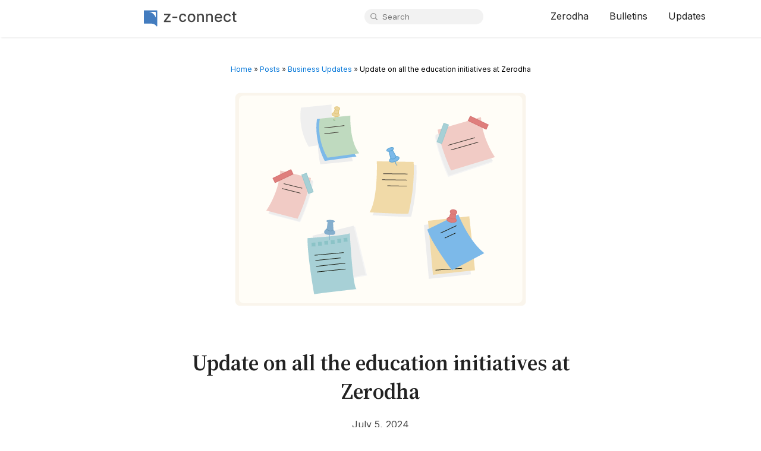

--- FILE ---
content_type: text/html; charset=UTF-8
request_url: https://zerodha.com/z-connect/business-updates/update-on-all-the-education-initiatives-at-zerodha
body_size: 24451
content:
<!DOCTYPE html>
<html lang="en-US">
<head>
	<meta http-equiv="Content-Type" content="text/html; charset=UTF-8" />
	<title>Update on all the education initiatives at Zerodha &#8211; Z-Connect by Zerodha</title>
	<meta name="medium" content="blog" />
	<link rel="preconnect" href="https://fonts.googleapis.com">
	<link rel="preconnect" href="https://fonts.gstatic.com" crossorigin>
	<link href="https://fonts.googleapis.com/css?family=Inter:400,500,600" rel="stylesheet">
	<link href="https://fonts.googleapis.com/css2?family=Source+Serif+4:ital,opsz,wght@0,8..60,200..900;1,8..60,200..900&display=swap" rel="stylesheet">

	<meta name="viewport" content="width=device-width, initial-scale=1, minimum-scale=1" />
	<link rel="stylesheet" href="https://zerodha.com/z-connect/wp-content/themes/zconnect2/skeleton.css" type="text/css" media="screen" />
	<link rel="stylesheet" href="https://zerodha.com/z-connect/wp-content/themes/zconnect2/style.css?v=1.60" type="text/css" media="screen" />
	<link rel="icon" href="https://zerodha.com/z-connect/wp-content/themes/zconnect2/favicon.ico" type="images/x-icon" />
	
    <meta name='robots' content='index, follow, max-image-preview:large, max-snippet:-1, max-video-preview:-1' />

	<!-- This site is optimized with the Yoast SEO Premium plugin v23.5 (Yoast SEO v26.6) - https://yoast.com/wordpress/plugins/seo/ -->
	<meta name="description" content="Educating traders and investors has been a core aspect of what we do at Zerodha since day one. Through the years, we&#039;ve tried to do more across platforms" />
	<link rel="canonical" href="https://zerodha.com/z-connect/business-updates/update-on-all-the-education-initiatives-at-zerodha" />
	<meta property="og:locale" content="en_US" />
	<meta property="og:type" content="article" />
	<meta property="og:title" content="Update on all the education initiatives at Zerodha" />
	<meta property="og:description" content="Educating traders and investors has been a core aspect of what we do at Zerodha since day one. Through the years, we&#039;ve tried to do more across platforms" />
	<meta property="og:url" content="https://zerodha.com/z-connect/business-updates/update-on-all-the-education-initiatives-at-zerodha" />
	<meta property="og:site_name" content="Z-Connect by Zerodha" />
	<meta property="article:publisher" content="https://www.facebook.com/zerodha.social" />
	<meta property="article:author" content="https://facebook.com/zerodha.social" />
	<meta property="article:published_time" content="2024-07-05T11:46:22+00:00" />
	<meta property="article:modified_time" content="2024-07-06T05:54:34+00:00" />
	<meta property="og:image" content="https://zerodha.com/z-connect/wp-content/uploads/2024/07/Content-update-post-july-2024.png" />
	<meta property="og:image:width" content="700" />
	<meta property="og:image:height" content="400" />
	<meta property="og:image:type" content="image/png" />
	<meta name="author" content="Team Zerodha" />
	<meta name="twitter:card" content="summary_large_image" />
	<meta name="twitter:creator" content="@zerodhaonline" />
	<meta name="twitter:site" content="@zerodhaonline" />
	<meta name="twitter:label1" content="Written by" />
	<meta name="twitter:data1" content="Team Zerodha" />
	<meta name="twitter:label2" content="Est. reading time" />
	<meta name="twitter:data2" content="6 minutes" />
	<script type="application/ld+json" class="yoast-schema-graph">{"@context":"https://schema.org","@graph":[{"@type":"WebPage","@id":"https://zerodha.com/z-connect/business-updates/update-on-all-the-education-initiatives-at-zerodha","url":"https://zerodha.com/z-connect/business-updates/update-on-all-the-education-initiatives-at-zerodha","name":"Update on all the education initiatives at Zerodha &#8211; Z-Connect by Zerodha","isPartOf":{"@id":"https://zerodha.com/z-connect/#website"},"primaryImageOfPage":{"@id":"https://zerodha.com/z-connect/business-updates/update-on-all-the-education-initiatives-at-zerodha#primaryimage"},"image":{"@id":"https://zerodha.com/z-connect/business-updates/update-on-all-the-education-initiatives-at-zerodha#primaryimage"},"thumbnailUrl":"https://zerodha.com/z-connect/wp-content/uploads/2024/07/Content-update-post-july-2024.png","datePublished":"2024-07-05T11:46:22+00:00","dateModified":"2024-07-06T05:54:34+00:00","author":{"@id":"https://zerodha.com/z-connect/#/schema/person/ab459269e8365cddd9d34c1885428210"},"description":"Educating traders and investors has been a core aspect of what we do at Zerodha since day one. Through the years, we've tried to do more across platforms","breadcrumb":{"@id":"https://zerodha.com/z-connect/business-updates/update-on-all-the-education-initiatives-at-zerodha#breadcrumb"},"inLanguage":"en-US","potentialAction":[{"@type":"ReadAction","target":["https://zerodha.com/z-connect/business-updates/update-on-all-the-education-initiatives-at-zerodha"]}]},{"@type":"ImageObject","inLanguage":"en-US","@id":"https://zerodha.com/z-connect/business-updates/update-on-all-the-education-initiatives-at-zerodha#primaryimage","url":"https://zerodha.com/z-connect/wp-content/uploads/2024/07/Content-update-post-july-2024.png","contentUrl":"https://zerodha.com/z-connect/wp-content/uploads/2024/07/Content-update-post-july-2024.png","width":700,"height":400},{"@type":"BreadcrumbList","@id":"https://zerodha.com/z-connect/business-updates/update-on-all-the-education-initiatives-at-zerodha#breadcrumb","itemListElement":[{"@type":"ListItem","position":1,"name":"Home","item":"https://zerodha.com/z-connect/"},{"@type":"ListItem","position":2,"name":"Posts","item":"https://zerodha.com/z-connect/posts"},{"@type":"ListItem","position":3,"name":"Business Updates","item":"https://zerodha.com/z-connect/category/business-updates"},{"@type":"ListItem","position":4,"name":"Update on all the education initiatives at Zerodha"}]},{"@type":"WebSite","@id":"https://zerodha.com/z-connect/#website","url":"https://zerodha.com/z-connect/","name":"Zerodha product and business updates","description":"Z-Connect is Zerodha&#039;s official blog. Get the latest updates, product announcements news, and insights all in one place.","potentialAction":[{"@type":"SearchAction","target":{"@type":"EntryPoint","urlTemplate":"https://zerodha.com/z-connect/?s={search_term_string}"},"query-input":{"@type":"PropertyValueSpecification","valueRequired":true,"valueName":"search_term_string"}}],"inLanguage":"en-US"},{"@type":"Person","@id":"https://zerodha.com/z-connect/#/schema/person/ab459269e8365cddd9d34c1885428210","name":"Team Zerodha","image":{"@type":"ImageObject","inLanguage":"en-US","@id":"https://zerodha.com/z-connect/#/schema/person/image/","url":"https://secure.gravatar.com/avatar/48197431b96187c109ad9cec95277dad5d96c853020ea2b0f26c675792bd17a5?s=96&d=mm&r=g","contentUrl":"https://secure.gravatar.com/avatar/48197431b96187c109ad9cec95277dad5d96c853020ea2b0f26c675792bd17a5?s=96&d=mm&r=g","caption":"Team Zerodha"},"description":"Simple and secure, no nonsense investing and trading.","sameAs":["https://facebook.com/zerodha.social","https://x.com/zerodhaonline"],"url":"https://zerodha.com/z-connect/author/team-zerodha"}]}</script>
	<!-- / Yoast SEO Premium plugin. -->


<link rel='dns-prefetch' href='//stats.wp.com' />
<link rel="alternate" type="application/rss+xml" title="Z-Connect by Zerodha &raquo; Feed" href="https://zerodha.com/z-connect/feed" />
<link rel="alternate" type="application/rss+xml" title="Z-Connect by Zerodha &raquo; Comments Feed" href="https://zerodha.com/z-connect/comments/feed" />
<link rel="alternate" type="application/rss+xml" title="Z-Connect by Zerodha &raquo; Update on all the education initiatives at Zerodha Comments Feed" href="https://zerodha.com/z-connect/business-updates/update-on-all-the-education-initiatives-at-zerodha/feed" />
<link rel="alternate" title="oEmbed (JSON)" type="application/json+oembed" href="https://zerodha.com/z-connect/wp-json/oembed/1.0/embed?url=https%3A%2F%2Fzerodha.com%2Fz-connect%2Fbusiness-updates%2Fupdate-on-all-the-education-initiatives-at-zerodha" />
<link rel="alternate" title="oEmbed (XML)" type="text/xml+oembed" href="https://zerodha.com/z-connect/wp-json/oembed/1.0/embed?url=https%3A%2F%2Fzerodha.com%2Fz-connect%2Fbusiness-updates%2Fupdate-on-all-the-education-initiatives-at-zerodha&#038;format=xml" />
<style id='wp-img-auto-sizes-contain-inline-css' type='text/css'>
img:is([sizes=auto i],[sizes^="auto," i]){contain-intrinsic-size:3000px 1500px}
/*# sourceURL=wp-img-auto-sizes-contain-inline-css */
</style>
<style id='wp-emoji-styles-inline-css' type='text/css'>

	img.wp-smiley, img.emoji {
		display: inline !important;
		border: none !important;
		box-shadow: none !important;
		height: 1em !important;
		width: 1em !important;
		margin: 0 0.07em !important;
		vertical-align: -0.1em !important;
		background: none !important;
		padding: 0 !important;
	}
/*# sourceURL=wp-emoji-styles-inline-css */
</style>
<style id='wp-block-library-inline-css' type='text/css'>
:root{--wp-block-synced-color:#7a00df;--wp-block-synced-color--rgb:122,0,223;--wp-bound-block-color:var(--wp-block-synced-color);--wp-editor-canvas-background:#ddd;--wp-admin-theme-color:#007cba;--wp-admin-theme-color--rgb:0,124,186;--wp-admin-theme-color-darker-10:#006ba1;--wp-admin-theme-color-darker-10--rgb:0,107,160.5;--wp-admin-theme-color-darker-20:#005a87;--wp-admin-theme-color-darker-20--rgb:0,90,135;--wp-admin-border-width-focus:2px}@media (min-resolution:192dpi){:root{--wp-admin-border-width-focus:1.5px}}.wp-element-button{cursor:pointer}:root .has-very-light-gray-background-color{background-color:#eee}:root .has-very-dark-gray-background-color{background-color:#313131}:root .has-very-light-gray-color{color:#eee}:root .has-very-dark-gray-color{color:#313131}:root .has-vivid-green-cyan-to-vivid-cyan-blue-gradient-background{background:linear-gradient(135deg,#00d084,#0693e3)}:root .has-purple-crush-gradient-background{background:linear-gradient(135deg,#34e2e4,#4721fb 50%,#ab1dfe)}:root .has-hazy-dawn-gradient-background{background:linear-gradient(135deg,#faaca8,#dad0ec)}:root .has-subdued-olive-gradient-background{background:linear-gradient(135deg,#fafae1,#67a671)}:root .has-atomic-cream-gradient-background{background:linear-gradient(135deg,#fdd79a,#004a59)}:root .has-nightshade-gradient-background{background:linear-gradient(135deg,#330968,#31cdcf)}:root .has-midnight-gradient-background{background:linear-gradient(135deg,#020381,#2874fc)}:root{--wp--preset--font-size--normal:16px;--wp--preset--font-size--huge:42px}.has-regular-font-size{font-size:1em}.has-larger-font-size{font-size:2.625em}.has-normal-font-size{font-size:var(--wp--preset--font-size--normal)}.has-huge-font-size{font-size:var(--wp--preset--font-size--huge)}.has-text-align-center{text-align:center}.has-text-align-left{text-align:left}.has-text-align-right{text-align:right}.has-fit-text{white-space:nowrap!important}#end-resizable-editor-section{display:none}.aligncenter{clear:both}.items-justified-left{justify-content:flex-start}.items-justified-center{justify-content:center}.items-justified-right{justify-content:flex-end}.items-justified-space-between{justify-content:space-between}.screen-reader-text{border:0;clip-path:inset(50%);height:1px;margin:-1px;overflow:hidden;padding:0;position:absolute;width:1px;word-wrap:normal!important}.screen-reader-text:focus{background-color:#ddd;clip-path:none;color:#444;display:block;font-size:1em;height:auto;left:5px;line-height:normal;padding:15px 23px 14px;text-decoration:none;top:5px;width:auto;z-index:100000}html :where(.has-border-color){border-style:solid}html :where([style*=border-top-color]){border-top-style:solid}html :where([style*=border-right-color]){border-right-style:solid}html :where([style*=border-bottom-color]){border-bottom-style:solid}html :where([style*=border-left-color]){border-left-style:solid}html :where([style*=border-width]){border-style:solid}html :where([style*=border-top-width]){border-top-style:solid}html :where([style*=border-right-width]){border-right-style:solid}html :where([style*=border-bottom-width]){border-bottom-style:solid}html :where([style*=border-left-width]){border-left-style:solid}html :where(img[class*=wp-image-]){height:auto;max-width:100%}:where(figure){margin:0 0 1em}html :where(.is-position-sticky){--wp-admin--admin-bar--position-offset:var(--wp-admin--admin-bar--height,0px)}@media screen and (max-width:600px){html :where(.is-position-sticky){--wp-admin--admin-bar--position-offset:0px}}

/*# sourceURL=wp-block-library-inline-css */
</style><style id='global-styles-inline-css' type='text/css'>
:root{--wp--preset--aspect-ratio--square: 1;--wp--preset--aspect-ratio--4-3: 4/3;--wp--preset--aspect-ratio--3-4: 3/4;--wp--preset--aspect-ratio--3-2: 3/2;--wp--preset--aspect-ratio--2-3: 2/3;--wp--preset--aspect-ratio--16-9: 16/9;--wp--preset--aspect-ratio--9-16: 9/16;--wp--preset--color--black: #000000;--wp--preset--color--cyan-bluish-gray: #abb8c3;--wp--preset--color--white: #ffffff;--wp--preset--color--pale-pink: #f78da7;--wp--preset--color--vivid-red: #cf2e2e;--wp--preset--color--luminous-vivid-orange: #ff6900;--wp--preset--color--luminous-vivid-amber: #fcb900;--wp--preset--color--light-green-cyan: #7bdcb5;--wp--preset--color--vivid-green-cyan: #00d084;--wp--preset--color--pale-cyan-blue: #8ed1fc;--wp--preset--color--vivid-cyan-blue: #0693e3;--wp--preset--color--vivid-purple: #9b51e0;--wp--preset--gradient--vivid-cyan-blue-to-vivid-purple: linear-gradient(135deg,rgb(6,147,227) 0%,rgb(155,81,224) 100%);--wp--preset--gradient--light-green-cyan-to-vivid-green-cyan: linear-gradient(135deg,rgb(122,220,180) 0%,rgb(0,208,130) 100%);--wp--preset--gradient--luminous-vivid-amber-to-luminous-vivid-orange: linear-gradient(135deg,rgb(252,185,0) 0%,rgb(255,105,0) 100%);--wp--preset--gradient--luminous-vivid-orange-to-vivid-red: linear-gradient(135deg,rgb(255,105,0) 0%,rgb(207,46,46) 100%);--wp--preset--gradient--very-light-gray-to-cyan-bluish-gray: linear-gradient(135deg,rgb(238,238,238) 0%,rgb(169,184,195) 100%);--wp--preset--gradient--cool-to-warm-spectrum: linear-gradient(135deg,rgb(74,234,220) 0%,rgb(151,120,209) 20%,rgb(207,42,186) 40%,rgb(238,44,130) 60%,rgb(251,105,98) 80%,rgb(254,248,76) 100%);--wp--preset--gradient--blush-light-purple: linear-gradient(135deg,rgb(255,206,236) 0%,rgb(152,150,240) 100%);--wp--preset--gradient--blush-bordeaux: linear-gradient(135deg,rgb(254,205,165) 0%,rgb(254,45,45) 50%,rgb(107,0,62) 100%);--wp--preset--gradient--luminous-dusk: linear-gradient(135deg,rgb(255,203,112) 0%,rgb(199,81,192) 50%,rgb(65,88,208) 100%);--wp--preset--gradient--pale-ocean: linear-gradient(135deg,rgb(255,245,203) 0%,rgb(182,227,212) 50%,rgb(51,167,181) 100%);--wp--preset--gradient--electric-grass: linear-gradient(135deg,rgb(202,248,128) 0%,rgb(113,206,126) 100%);--wp--preset--gradient--midnight: linear-gradient(135deg,rgb(2,3,129) 0%,rgb(40,116,252) 100%);--wp--preset--font-size--small: 13px;--wp--preset--font-size--medium: 20px;--wp--preset--font-size--large: 36px;--wp--preset--font-size--x-large: 42px;--wp--preset--spacing--20: 0.44rem;--wp--preset--spacing--30: 0.67rem;--wp--preset--spacing--40: 1rem;--wp--preset--spacing--50: 1.5rem;--wp--preset--spacing--60: 2.25rem;--wp--preset--spacing--70: 3.38rem;--wp--preset--spacing--80: 5.06rem;--wp--preset--shadow--natural: 6px 6px 9px rgba(0, 0, 0, 0.2);--wp--preset--shadow--deep: 12px 12px 50px rgba(0, 0, 0, 0.4);--wp--preset--shadow--sharp: 6px 6px 0px rgba(0, 0, 0, 0.2);--wp--preset--shadow--outlined: 6px 6px 0px -3px rgb(255, 255, 255), 6px 6px rgb(0, 0, 0);--wp--preset--shadow--crisp: 6px 6px 0px rgb(0, 0, 0);}:where(.is-layout-flex){gap: 0.5em;}:where(.is-layout-grid){gap: 0.5em;}body .is-layout-flex{display: flex;}.is-layout-flex{flex-wrap: wrap;align-items: center;}.is-layout-flex > :is(*, div){margin: 0;}body .is-layout-grid{display: grid;}.is-layout-grid > :is(*, div){margin: 0;}:where(.wp-block-columns.is-layout-flex){gap: 2em;}:where(.wp-block-columns.is-layout-grid){gap: 2em;}:where(.wp-block-post-template.is-layout-flex){gap: 1.25em;}:where(.wp-block-post-template.is-layout-grid){gap: 1.25em;}.has-black-color{color: var(--wp--preset--color--black) !important;}.has-cyan-bluish-gray-color{color: var(--wp--preset--color--cyan-bluish-gray) !important;}.has-white-color{color: var(--wp--preset--color--white) !important;}.has-pale-pink-color{color: var(--wp--preset--color--pale-pink) !important;}.has-vivid-red-color{color: var(--wp--preset--color--vivid-red) !important;}.has-luminous-vivid-orange-color{color: var(--wp--preset--color--luminous-vivid-orange) !important;}.has-luminous-vivid-amber-color{color: var(--wp--preset--color--luminous-vivid-amber) !important;}.has-light-green-cyan-color{color: var(--wp--preset--color--light-green-cyan) !important;}.has-vivid-green-cyan-color{color: var(--wp--preset--color--vivid-green-cyan) !important;}.has-pale-cyan-blue-color{color: var(--wp--preset--color--pale-cyan-blue) !important;}.has-vivid-cyan-blue-color{color: var(--wp--preset--color--vivid-cyan-blue) !important;}.has-vivid-purple-color{color: var(--wp--preset--color--vivid-purple) !important;}.has-black-background-color{background-color: var(--wp--preset--color--black) !important;}.has-cyan-bluish-gray-background-color{background-color: var(--wp--preset--color--cyan-bluish-gray) !important;}.has-white-background-color{background-color: var(--wp--preset--color--white) !important;}.has-pale-pink-background-color{background-color: var(--wp--preset--color--pale-pink) !important;}.has-vivid-red-background-color{background-color: var(--wp--preset--color--vivid-red) !important;}.has-luminous-vivid-orange-background-color{background-color: var(--wp--preset--color--luminous-vivid-orange) !important;}.has-luminous-vivid-amber-background-color{background-color: var(--wp--preset--color--luminous-vivid-amber) !important;}.has-light-green-cyan-background-color{background-color: var(--wp--preset--color--light-green-cyan) !important;}.has-vivid-green-cyan-background-color{background-color: var(--wp--preset--color--vivid-green-cyan) !important;}.has-pale-cyan-blue-background-color{background-color: var(--wp--preset--color--pale-cyan-blue) !important;}.has-vivid-cyan-blue-background-color{background-color: var(--wp--preset--color--vivid-cyan-blue) !important;}.has-vivid-purple-background-color{background-color: var(--wp--preset--color--vivid-purple) !important;}.has-black-border-color{border-color: var(--wp--preset--color--black) !important;}.has-cyan-bluish-gray-border-color{border-color: var(--wp--preset--color--cyan-bluish-gray) !important;}.has-white-border-color{border-color: var(--wp--preset--color--white) !important;}.has-pale-pink-border-color{border-color: var(--wp--preset--color--pale-pink) !important;}.has-vivid-red-border-color{border-color: var(--wp--preset--color--vivid-red) !important;}.has-luminous-vivid-orange-border-color{border-color: var(--wp--preset--color--luminous-vivid-orange) !important;}.has-luminous-vivid-amber-border-color{border-color: var(--wp--preset--color--luminous-vivid-amber) !important;}.has-light-green-cyan-border-color{border-color: var(--wp--preset--color--light-green-cyan) !important;}.has-vivid-green-cyan-border-color{border-color: var(--wp--preset--color--vivid-green-cyan) !important;}.has-pale-cyan-blue-border-color{border-color: var(--wp--preset--color--pale-cyan-blue) !important;}.has-vivid-cyan-blue-border-color{border-color: var(--wp--preset--color--vivid-cyan-blue) !important;}.has-vivid-purple-border-color{border-color: var(--wp--preset--color--vivid-purple) !important;}.has-vivid-cyan-blue-to-vivid-purple-gradient-background{background: var(--wp--preset--gradient--vivid-cyan-blue-to-vivid-purple) !important;}.has-light-green-cyan-to-vivid-green-cyan-gradient-background{background: var(--wp--preset--gradient--light-green-cyan-to-vivid-green-cyan) !important;}.has-luminous-vivid-amber-to-luminous-vivid-orange-gradient-background{background: var(--wp--preset--gradient--luminous-vivid-amber-to-luminous-vivid-orange) !important;}.has-luminous-vivid-orange-to-vivid-red-gradient-background{background: var(--wp--preset--gradient--luminous-vivid-orange-to-vivid-red) !important;}.has-very-light-gray-to-cyan-bluish-gray-gradient-background{background: var(--wp--preset--gradient--very-light-gray-to-cyan-bluish-gray) !important;}.has-cool-to-warm-spectrum-gradient-background{background: var(--wp--preset--gradient--cool-to-warm-spectrum) !important;}.has-blush-light-purple-gradient-background{background: var(--wp--preset--gradient--blush-light-purple) !important;}.has-blush-bordeaux-gradient-background{background: var(--wp--preset--gradient--blush-bordeaux) !important;}.has-luminous-dusk-gradient-background{background: var(--wp--preset--gradient--luminous-dusk) !important;}.has-pale-ocean-gradient-background{background: var(--wp--preset--gradient--pale-ocean) !important;}.has-electric-grass-gradient-background{background: var(--wp--preset--gradient--electric-grass) !important;}.has-midnight-gradient-background{background: var(--wp--preset--gradient--midnight) !important;}.has-small-font-size{font-size: var(--wp--preset--font-size--small) !important;}.has-medium-font-size{font-size: var(--wp--preset--font-size--medium) !important;}.has-large-font-size{font-size: var(--wp--preset--font-size--large) !important;}.has-x-large-font-size{font-size: var(--wp--preset--font-size--x-large) !important;}
/*# sourceURL=global-styles-inline-css */
</style>

<style id='classic-theme-styles-inline-css' type='text/css'>
/*! This file is auto-generated */
.wp-block-button__link{color:#fff;background-color:#32373c;border-radius:9999px;box-shadow:none;text-decoration:none;padding:calc(.667em + 2px) calc(1.333em + 2px);font-size:1.125em}.wp-block-file__button{background:#32373c;color:#fff;text-decoration:none}
/*# sourceURL=/wp-includes/css/classic-themes.min.css */
</style>
<link rel='stylesheet' id='mpp_gutenberg-css' href='https://zerodha.com/z-connect/wp-content/plugins/metronet-profile-picture/dist/blocks.style.build.css?ver=2.6.3' type='text/css' media='all' />
<link rel='stylesheet' id='wp-imageviewer-css' href='https://zerodha.com/z-connect/wp-content/plugins/wp-imageviewer/imageviewer/iv-viewer.css?ver=2.0.6' type='text/css' media='screen' />
<script type="text/javascript" src="https://zerodha.com/z-connect/wp-includes/js/jquery/jquery.min.js?ver=3.7.1" id="jquery-core-js"></script>
<script type="text/javascript" src="https://zerodha.com/z-connect/wp-includes/js/jquery/jquery-migrate.min.js?ver=3.4.1" id="jquery-migrate-js"></script>
<link rel="https://api.w.org/" href="https://zerodha.com/z-connect/wp-json/" /><link rel="alternate" title="JSON" type="application/json" href="https://zerodha.com/z-connect/wp-json/wp/v2/posts/382829" /><link rel="EditURI" type="application/rsd+xml" title="RSD" href="https://zerodha.com/z-connect/xmlrpc.php?rsd" />
<meta name="generator" content="WordPress 6.9" />
<link rel='shortlink' href='https://zerodha.com/z-connect/?p=382829' />
	<style>img#wpstats{display:none}</style>
		      <script
        src="https://rb.zerodha.com/api/script.js"
        data-site-id="6ebd97318544" // Replace YOUR_SITE_ID with your actual Site ID
        defer
      ></script>
      <link rel="icon" href="https://zerodha.com/z-connect/wp-content/uploads/2025/10/favicon.png" sizes="32x32" />
<link rel="icon" href="https://zerodha.com/z-connect/wp-content/uploads/2025/10/favicon.png" sizes="192x192" />
<link rel="apple-touch-icon" href="https://zerodha.com/z-connect/wp-content/uploads/2025/10/favicon.png" />
<meta name="msapplication-TileImage" content="https://zerodha.com/z-connect/wp-content/uploads/2025/10/favicon.png" />
		<style type="text/css" id="wp-custom-css">
			.iv-fullscreen-close {
	background-color: #333;
}
.iv-fullscreen-close:hover {
	background-color: #888;
}
.article-button {
	background-color: #377ed1;
	padding: 15px 20px;
	font-weight: bold;
	text-decoration: none!important;
	border-radius: 3px;
	color: #fff!important;
}
.article-button:hover {
	background-color: #222;
}
.crumbs {
	font-size: 12px;
}
.crumbs a {
	color: #0275d8;
}
.breadcrumb_last {
	color: black;
}
pre {
	font-family: monospace;
  width: 80%;
  margin: auto;
  line-height: 32px;
  background-color: #eaeaea;
  padding: 10px;
  border-radius: 5px;
	display: block;
	overflow-x: scroll;
}
		</style>
		</head>

<body>
<header id="header">
	<div class="container">
		<div class="row">
			<div class="five columns logo">
				<a class="logo-full" href="https://zerodha.com/z-connect">
					<img src="https://zerodha.com/z-connect/wp-content/themes/zconnect2/images/logo.svg" alt="Z-Connect by Zerodha" title="Z-Connect by Zerodha" />
				</a>
			</div><!-- logo //-->
			<div class="three columns align-right search">
				<form method="get" action="/z-connect/index.php">
					<div>
						<input class="q" type="text" name="s" placeholder="Search" maxlength="30" />
					</div>
				</form>
			</div>
			<nav class="four columns align-right nav">
				<div class="menu-top-container"><ul id="main" class="menu"><li id="menu-item-6195" class="menu-item menu-item-type-custom menu-item-object-custom menu-item-6195"><a href="https://zerodha.com">Zerodha</a></li>
<li id="menu-item-372845" class="menu-item menu-item-type-custom menu-item-object-custom menu-item-372845"><a href="https://zerodha.com/marketintel/bulletin/">Bulletins</a></li>
<li id="menu-item-369800" class="menu-item menu-item-type-post_type_archive menu-item-object-update menu-item-369800"><a href="https://zerodha.com/z-connect/updates">Updates</a></li>
</ul></div>				<a href="#" id="burger">≡</a>
			</nav>	
		</div>
	</div><!-- container //-->
</header>


<div id="wrap">
	<div class="container" id="main">

<section class="single">
		<div class="crumbs" style="text-align: center; margin-bottom: 10px;"><span><span><a href="https://zerodha.com/z-connect/">Home</a></span> » <span><a href="https://zerodha.com/z-connect/posts">Posts</a></span> » <span><a href="https://zerodha.com/z-connect/category/business-updates">Business Updates</a></span> » <span class="breadcrumb_last" aria-current="page">Update on all the education initiatives at Zerodha</span></span></div>	<article class="post">
		<div class="thumb">
			<img width="700" height="400" src="https://zerodha.com/z-connect/wp-content/uploads/2024/07/Content-update-post-july-2024.png" class="attachment-single-post-thumbnail size-single-post-thumbnail wp-post-image" alt="" decoding="async" fetchpriority="high" srcset="https://zerodha.com/z-connect/wp-content/uploads/2024/07/Content-update-post-july-2024.png 700w, https://zerodha.com/z-connect/wp-content/uploads/2024/07/Content-update-post-july-2024-300x171.png 300w" sizes="(max-width: 700px) 100vw, 700px" />		</div>
		<h1 class="title aligncenter"><a href="https://zerodha.com/z-connect/business-updates/update-on-all-the-education-initiatives-at-zerodha">Update on all the education initiatives at Zerodha</a></h1>

		<div class="meta aligncenter">
			July 5, 2024		</div><!-- .meta //-->

		<div class="content">
			
<p>Educating traders and investors has been a core aspect of what we do at Zerodha since day one. Through the years, we&#8217;ve tried to do more across platforms and formats. In the past year, all of our efforts to create more educational resources have gained momentum.</p>
<p>Since we are publishing text and videos across platforms and under different names, many of you may not know about all our educational initiatives. So we figured we’d post an update on all that we are doing so that you don’t miss out on anything.</p>
<h2>Zerodha Varsity</h2>
<h3>Distilling Warren Buffet’s letters</h3>
<p>A lot has been happening on Varsity. The latest initiative is a ten-part video series summarizing Warren Buffett’s letters to Berkshire’s shareholders. These letters are a treasure trove of lessons for business, investments, and life in general. He peppers those letters with personal stories and anecdotes, which makes reading them fun. They are a delight to read if you are an investing geek.</p>
<p>However, if you don’t have the time to read all the letters and instead want a summary, we’ve been covering all his letters since 1977. We shot the videos in a round-table discussion to maintain engagement. Check out the five episodes <a href="https://www.youtube.com/playlist?list=PLX2SHiKfualFZ9NmV8thvxTQEMapZEAJm">here</a>.</p>
<p><iframe width="100%" src="https://www.youtube.com/embed/pZ_Ka4s5fRk" frameborder="0" allowfullscreen></iframe></p>



<h3>Varsity Live</h3>
<p>We launched our live training initiative, called “Varsity Live,” two months ago and have crossed 20,000 registrations so far. We offer three high-quality programs, two days a week, for free. The goal is to make learning about the markets interactive and not just a one-way sermon.</p>
<p>As you listen to the instructor, you can learn by doing. For example, you can draw support resistance lines, identify candlesticks, and run a SIP calculator all live while the mentor is teaching. The programs have an average of 4.8 user ratings because we keep the quality in check, even at scale.</p>
<p><a href="https://varsitylive.zerodha.com/home">Sign up here to start learning about markets</a>.</p>
<h3>The Week That Was</h3>
<p>&#8220;The Week That Was&#8221; is an Instagram series in which we summarize the most important news we read over the course of a week. Given that we regularly consume so many news articles, research papers, and reports to consistently bring you quality educational content, we thought we might as well start summarising them into a weekly rundown for you.</p>
<p><a href="https://www.instagram.com/reel/C8yUo6JS5eT/?igsh=cjY4cGhnMWdqbnA4">Check out the first episode here</a>.</p>
<h2>Zero1 by Zerodha</h2>
<p>Zero1 has been in operation for 9 months, with the primary objective being to establish a secure environment for financial discussions, something we never experienced as children. We reach more than 2.5 million users every month and have built a community of 250k people today. We are also slowly building a media network by partnering with talented people to create new shows like:</p>
<h3>Girl Boss</h3>
<p>Hosted by Sahiba Bali, <a href="https://www.youtube.com/playlist?list=PLapcfliA6PEAVZxhix5djE8cvNOzHmUby">we explore</a> how ordinary women lead extraordinary lives and their relationship with money through the years.</p>
<h3>The How</h3>
<p>Hosted by Shreyans Jain, <a href="https://youtube.com/playlist?list=PLapcfliA6PEC75KIxoi3clbPjleiMY7Os&amp;si=wJ8J6RdMVwhbpWsh">we explore</a> alternative careers and create a blueprint for the viewer on how to get started in that profession. We&#8217;ve met chefs, artists, and vloggers, and we have a lot more in store.</p>
<h3>The Perspective</h3>
<p>A talk show where two middle-aged men, Abid and Prateek, <a href="<iframe width="100%" src="https://www.youtube.com/embed/xr7ASSByrio" frameborder="0" allowfullscreen></iframe> about stuff</a> they know nothing about. Episodes on the snake oil salesman, GMOs, electric vehicles, fast fashion etc.</p>
<p>We also organised the world&#8217;s first fest around money and wealth. Young adults interacted with founders, finance leaders mashed with stand comedy and live music. The tickets were free, people had to prove they were fans of Zero1 by completing a mission to get the passes. We got over 10,000 mission completions, and 800 people were given the pass. Finance nerds finally have a place they can call home. We&#8217;ll organise one more fest by early 2025.</p>
<p>To de-influence misinformation on the internet around popular ways of making money, the De-Influencing series has now had 38 episodes. Money Psychology deals with money questions nobody helps us answer. In this particular episode, we talk about health insurance.</p>
<p><iframe width="100%" src="https://www.youtube.com/embed/g6Gr51Rcb90" frameborder="0" allowfullscreen></iframe></p>
<h2>Markets by Zerodha</h2>
<p>The latest initiative we are starting is a <a href="https://www.youtube.com/@marketsbyzerodha">new channel</a> to cover all the latest developments in the markets—both public and private. Think of it as a news channel, but a little slower and better. This channel started out of frustration over the lack of high-quality financial news content. The goal is to distil and decode the biggest developments in the markets. The first series we have started is a daily video and audio series that distils the top 3–5 stories on a given day. Here’s the latest episode:</p>
<p><iframe width="100%" src="https://www.youtube.com/embed/XUKX6xZMYBU" frameborder="0" allowfullscreen></iframe></p>
<p>If you prefer audio only, you can also listen to the show on <a href="https://open.spotify.com/show/2SJiLdv5LdxN2y2TKzJcdn?si=CYmeRgvGRouyVPy0wmGd_A">Spotify</a>, <a href="https://podcasts.apple.com/in/podcast/the-daily-brief/id1754694834">Apple Podcasts</a>, or any <a href="https://markets-by-zerodha.simplecast.com">other podcast app</a>.</p>
<p>https://open.spotify.com/episode/1hMQiMYTitHGwPoZtGpRyW?si=9d2358f97b5a44fd</p>
<p>In the coming months, we’ll start creating more topical content around the markets. To get all the updates on Markets by Zerodha, <a href="https://thedailybriefing.substack.com/">subscribe here</a>.</p>
<h2>Z-Connect</h2>
<h3>Subtext</h3>
<p>The goal of Subtext is to publish in-depth explorations of the lesser-known aspects of finance. So far, we’ve published long-form articles on how investors <a href="https://zerodha.com/z-connect/subtext/maths-made-the-modern-world">learned to tame risk</a>, what <a href="https://zerodha.com/z-connect/subtext/sucker-punched-by-history">history can teach us</a> about uncertainty, the futility of <a href="https://zerodha.com/z-connect/subtext/risk-profiling-a-key-part-of-personal-finance-that-few-understand">risk profiling</a>, and one <a href="https://zerodha.com/z-connect/subtext/why-zerodha-messed-up-by-hiring-me">financephobic’s</a> journey to conquer his phobia of finance. Along with that, we also publish a weekly series called “<a href="https://zerodha.com/z-connect/subtext/its-the-economy-stupid-everyone-wants-your-savings">It’s the economy, stupid</a>” where we demystify Indian economic trends. We’re just getting started, and in the coming months, you’ll see more good stuff.</p>
<p><a href="https://zerodha.com/z-connect/category/subtext">Check out all the posts here</a>.</p>
<h3>Varsity blog</h3>
<p>The Varsity blog has numerous articles that simplify topics ranging from markets to taxes to personal finance, just like the Varsity videos. These articles are written by some of the best domain experts from across the financial services industry.</p>
<p><a href="https://zerodha.com/z-connect/category/varsity">Check out the latest articles here</a>.</p>
<h3>Rainmatter blog</h3>
<p>We continue to partner with brilliant founders across health, wealth, and sustainability through Rainmatter. Whenever we make an investment, we ask the founders to write about the journey that led them to startup. We are publishing insights about the sectors in which we are investing.</p>
<p><a href="https://zerodha.com/z-connect/category/rainmatter">Check out the latest posts here</a>.</p>
<h3>The other side</h3>
<p>On this podcast, Dilip, who heads Rainmatter Health, speaks to some remarkable individuals across domains about physical and mental health. The latest episode is with a leading cardiologist.</p>
<p><iframe width="100%" src="https://www.youtube.com/embed/jKc47wSnLOA" frameborder="0" allowfullscreen></iframe></p>
<h3>From scratch</h3>
<p>In this podcast series, we talk to the founders across the ever-growing Rainmatter portfolio about their journeys, challenges, and more.</p>
<p>https://www.youtube.com/playlist?list=PL6Tb_yPvGpqIi8eCEfhodlGhJHUfUage-</p>
<h3>The climate conversations</h3>
<p>At Rainmatter, climate and sustainability are core investment focuses. We&#8217;ve invested in fascinating startups that are tackling major climate-related issues, such as developing alternatives to plastic and improving recycling processes.</p>
<p>https://www.youtube.com/playlist?list=PL6Tb_yPvGpqISZfmfMRE6LEEFX2eHf0Zh</p>
<h3>Email digest</h3>
<p>We also send a fortnightly newsletter with crisp summaries of all the content we publish on Subtext, Varsity, and the Rainmatter blog. You can <a href="https://listmonk.zerodha.com/subscription/form">subscribe here</a> to get it in your inbox.</p>
<p>You can also follow the Zerodha <a href="https://whatsapp.com/channel/0029Va8tzF0EquiIIb9j791g">WhatsApp channel</a> to get updates.</p>
			<div class="clear"> </div>
		</div><!-- .text //-->			

		<div class="top-tags">
			<strong>Tags:</strong>
					</div><br /><br />

		<div class="author row">
			<div class="two columns avatar">
				<img alt='' src='https://secure.gravatar.com/avatar/48197431b96187c109ad9cec95277dad5d96c853020ea2b0f26c675792bd17a5?s=64&#038;d=mm&#038;r=g' srcset='https://secure.gravatar.com/avatar/48197431b96187c109ad9cec95277dad5d96c853020ea2b0f26c675792bd17a5?s=128&#038;d=mm&#038;r=g 2x' class='avatar avatar-64 photo' height='64' width='64' decoding='async'/>			</div>
			<div class="seven columns">
				<div>
					<strong><a href="https://zerodha.com/z-connect/author/team-zerodha" title="Posts by Team Zerodha" rel="author">Team Zerodha</a></strong>
					<div class="description">
						Simple and secure, no nonsense investing and trading.					</div>
				</div>
			</div>
		</div>
	</article><!-- .post //-->
</section><!-- content //-->

	<br /><br />
	    <form class="subscribe box" method="post" action="https://listmonk.zerodha.com/subscription/form">
        <div class="row">
            <div class="four columns">
                <h2>Like our posts?</h2>
                <p>Subscribe to receive updates</p>
            </div>
            <div class="six columns">
                <input type="email" name="email" placeholder="your@email.com" />
                <input name="l" type="hidden" value="f930d804-cd0b-4343-a581-25120d844c4e" />
            </div>
            <div class="two columns">
                <button type="submit" class="primary">Subscribe</button>
            </div>
        </div>
    </form>

<div class="comments" id="comments">
	
	<hr /><br />
	<span class="comment-count">
		<span class="num"><a href="https://zerodha.com/z-connect/business-updates/update-on-all-the-education-initiatives-at-zerodha#comments">72</a></span>
		<a href="https://zerodha.com/z-connect/business-updates/update-on-all-the-education-initiatives-at-zerodha#comments">comments</a>	</span>

	<div class="navigation">
		<div class="alignleft"></div>
		<div class="alignright"></div>
	</div>

	<ol class="comment-list">
				<li class="comment even thread-even depth-1" id="comment-303628">
				<div id="div-comment-303628" class="comment-body">
				<div class="comment-author vcard">
			<img alt='' src='https://secure.gravatar.com/avatar/7411d56164dbcb4a82d31c6e2b3b39a0f339ae012c286e5c060a3a88cc281243?s=32&#038;d=mm&#038;r=g' srcset='https://secure.gravatar.com/avatar/7411d56164dbcb4a82d31c6e2b3b39a0f339ae012c286e5c060a3a88cc281243?s=64&#038;d=mm&#038;r=g 2x' class='avatar avatar-32 photo' height='32' width='32' decoding='async'/>			<cite class="fn"><a href="https://bayarnow.mpti.gov.my/" class="url" rel="ugc external nofollow">ei3thxyq</a></cite> <span class="says">says:</span>		</div>
		
		<div class="comment-meta commentmetadata">
			<a href="https://zerodha.com/z-connect/business-updates/update-on-all-the-education-initiatives-at-zerodha#comment-303628">December 26, 2025 at 11:44 pm</a>		</div>

		<p>Thanks for the valuable information. Highly recommended! Learn more</p>

		<div class="reply"><a rel="nofollow" class="comment-reply-link" href="#comment-303628" data-commentid="303628" data-postid="382829" data-belowelement="div-comment-303628" data-respondelement="respond" data-replyto="Reply to ei3thxyq" aria-label="Reply to ei3thxyq">Reply</a></div>
				</div>
				</li><!-- #comment-## -->
		<li class="comment odd alt thread-odd thread-alt depth-1" id="comment-300241">
				<div id="div-comment-300241" class="comment-body">
				<div class="comment-author vcard">
			<img alt='' src='https://secure.gravatar.com/avatar/3fc43666c0e68fffb4043bb38f9efd7a1725255bff94a5966d14e67d981ac54b?s=32&#038;d=mm&#038;r=g' srcset='https://secure.gravatar.com/avatar/3fc43666c0e68fffb4043bb38f9efd7a1725255bff94a5966d14e67d981ac54b?s=64&#038;d=mm&#038;r=g 2x' class='avatar avatar-32 photo' height='32' width='32' loading='lazy' decoding='async'/>			<cite class="fn"><a href="http://apis.lamphunpao.go.th/video" class="url" rel="ugc external nofollow">3rpr3228</a></cite> <span class="says">says:</span>		</div>
		
		<div class="comment-meta commentmetadata">
			<a href="https://zerodha.com/z-connect/business-updates/update-on-all-the-education-initiatives-at-zerodha#comment-300241">September 28, 2025 at 12:05 pm</a>		</div>

		<p>Thanks for sharing! 입장하기</p>

		<div class="reply"><a rel="nofollow" class="comment-reply-link" href="#comment-300241" data-commentid="300241" data-postid="382829" data-belowelement="div-comment-300241" data-respondelement="respond" data-replyto="Reply to 3rpr3228" aria-label="Reply to 3rpr3228">Reply</a></div>
				</div>
				</li><!-- #comment-## -->
		<li class="comment even thread-even depth-1" id="comment-279813">
				<div id="div-comment-279813" class="comment-body">
				<div class="comment-author vcard">
			<img alt='' src='https://secure.gravatar.com/avatar/de3ecd2b27e9b1ecdae823eaef222914bf4ae0be7371e7b88b36def3a9dcafc7?s=32&#038;d=mm&#038;r=g' srcset='https://secure.gravatar.com/avatar/de3ecd2b27e9b1ecdae823eaef222914bf4ae0be7371e7b88b36def3a9dcafc7?s=64&#038;d=mm&#038;r=g 2x' class='avatar avatar-32 photo' height='32' width='32' loading='lazy' decoding='async'/>			<cite class="fn">Dipak Das</cite> <span class="says">says:</span>		</div>
		
		<div class="comment-meta commentmetadata">
			<a href="https://zerodha.com/z-connect/business-updates/update-on-all-the-education-initiatives-at-zerodha#comment-279813">July 22, 2024 at 9:22 am</a>		</div>

		<p>I am 73 years old interested learn share market, so I have joinnd zerodha. Digitlly weak.</p>

		<div class="reply"><a rel="nofollow" class="comment-reply-link" href="#comment-279813" data-commentid="279813" data-postid="382829" data-belowelement="div-comment-279813" data-respondelement="respond" data-replyto="Reply to Dipak Das" aria-label="Reply to Dipak Das">Reply</a></div>
				</div>
				</li><!-- #comment-## -->
		<li class="comment odd alt thread-odd thread-alt depth-1" id="comment-279340">
				<div id="div-comment-279340" class="comment-body">
				<div class="comment-author vcard">
			<img alt='' src='https://secure.gravatar.com/avatar/442c90cd5f98a98c9c293f6c888b8590068bdb4e683bda4fefbae77341b0a6bf?s=32&#038;d=mm&#038;r=g' srcset='https://secure.gravatar.com/avatar/442c90cd5f98a98c9c293f6c888b8590068bdb4e683bda4fefbae77341b0a6bf?s=64&#038;d=mm&#038;r=g 2x' class='avatar avatar-32 photo' height='32' width='32' loading='lazy' decoding='async'/>			<cite class="fn">Sangita Bansod</cite> <span class="says">says:</span>		</div>
		
		<div class="comment-meta commentmetadata">
			<a href="https://zerodha.com/z-connect/business-updates/update-on-all-the-education-initiatives-at-zerodha#comment-279340">July 8, 2024 at 4:34 pm</a>		</div>

		<p>Please Hindi me messeges aur vedio dale,I dont understand English very well,so please you send messeges and vedio In Hindi,Most of people not understand English very well,so I Requeste You All your content Post In Hindi..<br />
thanku very much</p>

		<div class="reply"><a rel="nofollow" class="comment-reply-link" href="#comment-279340" data-commentid="279340" data-postid="382829" data-belowelement="div-comment-279340" data-respondelement="respond" data-replyto="Reply to Sangita Bansod" aria-label="Reply to Sangita Bansod">Reply</a></div>
				</div>
				</li><!-- #comment-## -->
		<li class="comment even thread-even depth-1" id="comment-279334">
				<div id="div-comment-279334" class="comment-body">
				<div class="comment-author vcard">
			<img alt='' src='https://secure.gravatar.com/avatar/8a0230483833b2510e5d5d3634dfe6b227318463503631cba2b2761d786a31fa?s=32&#038;d=mm&#038;r=g' srcset='https://secure.gravatar.com/avatar/8a0230483833b2510e5d5d3634dfe6b227318463503631cba2b2761d786a31fa?s=64&#038;d=mm&#038;r=g 2x' class='avatar avatar-32 photo' height='32' width='32' loading='lazy' decoding='async'/>			<cite class="fn">Chetan dattu thorat</cite> <span class="says">says:</span>		</div>
		
		<div class="comment-meta commentmetadata">
			<a href="https://zerodha.com/z-connect/business-updates/update-on-all-the-education-initiatives-at-zerodha#comment-279334">July 8, 2024 at 2:31 pm</a>		</div>

		<p>Verry good apps zerodha</p>

		<div class="reply"><a rel="nofollow" class="comment-reply-link" href="#comment-279334" data-commentid="279334" data-postid="382829" data-belowelement="div-comment-279334" data-respondelement="respond" data-replyto="Reply to Chetan dattu thorat" aria-label="Reply to Chetan dattu thorat">Reply</a></div>
				</div>
				</li><!-- #comment-## -->
		<li class="comment odd alt thread-odd thread-alt depth-1" id="comment-279326">
				<div id="div-comment-279326" class="comment-body">
				<div class="comment-author vcard">
			<img alt='' src='https://secure.gravatar.com/avatar/72f1a4b20f13254f27e789b04572bc57067fd097152847f352423664a70aea7c?s=32&#038;d=mm&#038;r=g' srcset='https://secure.gravatar.com/avatar/72f1a4b20f13254f27e789b04572bc57067fd097152847f352423664a70aea7c?s=64&#038;d=mm&#038;r=g 2x' class='avatar avatar-32 photo' height='32' width='32' loading='lazy' decoding='async'/>			<cite class="fn">Sachin</cite> <span class="says">says:</span>		</div>
		
		<div class="comment-meta commentmetadata">
			<a href="https://zerodha.com/z-connect/business-updates/update-on-all-the-education-initiatives-at-zerodha#comment-279326">July 8, 2024 at 11:57 am</a>		</div>

		<p>Please send in hindi also</p>

		<div class="reply"><a rel="nofollow" class="comment-reply-link" href="#comment-279326" data-commentid="279326" data-postid="382829" data-belowelement="div-comment-279326" data-respondelement="respond" data-replyto="Reply to Sachin" aria-label="Reply to Sachin">Reply</a></div>
				</div>
				</li><!-- #comment-## -->
		<li class="comment even thread-even depth-1" id="comment-279315">
				<div id="div-comment-279315" class="comment-body">
				<div class="comment-author vcard">
			<img alt='' src='https://secure.gravatar.com/avatar/76f4e1061740f90ae6d661fd5182300df8cedd4176a30d93cd6bfd8b4bfe6413?s=32&#038;d=mm&#038;r=g' srcset='https://secure.gravatar.com/avatar/76f4e1061740f90ae6d661fd5182300df8cedd4176a30d93cd6bfd8b4bfe6413?s=64&#038;d=mm&#038;r=g 2x' class='avatar avatar-32 photo' height='32' width='32' loading='lazy' decoding='async'/>			<cite class="fn">SS MODI</cite> <span class="says">says:</span>		</div>
		
		<div class="comment-meta commentmetadata">
			<a href="https://zerodha.com/z-connect/business-updates/update-on-all-the-education-initiatives-at-zerodha#comment-279315">July 8, 2024 at 11:13 am</a>		</div>

		<p>Tell us about gift Nifty,BAN(entry &amp; exit) OF STOCKS Affecting it&#8217;s prices running &amp; future prospect.&amp; Category of stockes generally in it&#8217;s list with large cap,medium,&amp; small &amp; micro cap).<br />
How much to trust these micro,small,&amp; medium cap as many fraudulent stocks are appearing.<br />
How to trust the valuation of IPO&#8217;S &amp; WHAT FACTOR TO bank on IPO INVESTT.HOW TO assure allotment in IPO&#8217;S.since 99% allotment not occurs in good &amp; prospective stocks.Is it done on rollet basis or done with some systems &amp; before some witnesses.how it can be as T+1 procedure as in stocks buy/sell.</p>

		<div class="reply"><a rel="nofollow" class="comment-reply-link" href="#comment-279315" data-commentid="279315" data-postid="382829" data-belowelement="div-comment-279315" data-respondelement="respond" data-replyto="Reply to SS MODI" aria-label="Reply to SS MODI">Reply</a></div>
				</div>
				</li><!-- #comment-## -->
		<li class="comment odd alt thread-odd thread-alt depth-1" id="comment-279312">
				<div id="div-comment-279312" class="comment-body">
				<div class="comment-author vcard">
			<img alt='' src='https://secure.gravatar.com/avatar/a5ccd37dcf81c866993bcca9b5b4d66163a7acd2a805ec724c7732e3ecf0425b?s=32&#038;d=mm&#038;r=g' srcset='https://secure.gravatar.com/avatar/a5ccd37dcf81c866993bcca9b5b4d66163a7acd2a805ec724c7732e3ecf0425b?s=64&#038;d=mm&#038;r=g 2x' class='avatar avatar-32 photo' height='32' width='32' loading='lazy' decoding='async'/>			<cite class="fn">Venkat Ravikumar</cite> <span class="says">says:</span>		</div>
		
		<div class="comment-meta commentmetadata">
			<a href="https://zerodha.com/z-connect/business-updates/update-on-all-the-education-initiatives-at-zerodha#comment-279312">July 8, 2024 at 10:06 am</a>		</div>

		<p>Nice initiatives by zerodha which I hope will fructify into sterdy financial platform for investors and learners too.<br />
Keep educating<br />
Good luck.</p>

		<div class="reply"><a rel="nofollow" class="comment-reply-link" href="#comment-279312" data-commentid="279312" data-postid="382829" data-belowelement="div-comment-279312" data-respondelement="respond" data-replyto="Reply to Venkat Ravikumar" aria-label="Reply to Venkat Ravikumar">Reply</a></div>
				</div>
				</li><!-- #comment-## -->
		<li class="comment even thread-even depth-1" id="comment-279310">
				<div id="div-comment-279310" class="comment-body">
				<div class="comment-author vcard">
			<img alt='' src='https://secure.gravatar.com/avatar/46a22a3f723a5313748fd9e1edce641e849c97477d16834014eb8b77e9f8d27b?s=32&#038;d=mm&#038;r=g' srcset='https://secure.gravatar.com/avatar/46a22a3f723a5313748fd9e1edce641e849c97477d16834014eb8b77e9f8d27b?s=64&#038;d=mm&#038;r=g 2x' class='avatar avatar-32 photo' height='32' width='32' loading='lazy' decoding='async'/>			<cite class="fn">Ganeshilal mathurawala</cite> <span class="says">says:</span>		</div>
		
		<div class="comment-meta commentmetadata">
			<a href="https://zerodha.com/z-connect/business-updates/update-on-all-the-education-initiatives-at-zerodha#comment-279310">July 8, 2024 at 9:17 am</a>		</div>

		<p>Nice post</p>

		<div class="reply"><a rel="nofollow" class="comment-reply-link" href="#comment-279310" data-commentid="279310" data-postid="382829" data-belowelement="div-comment-279310" data-respondelement="respond" data-replyto="Reply to Ganeshilal mathurawala" aria-label="Reply to Ganeshilal mathurawala">Reply</a></div>
				</div>
				</li><!-- #comment-## -->
		<li class="comment odd alt thread-odd thread-alt depth-1" id="comment-279308">
				<div id="div-comment-279308" class="comment-body">
				<div class="comment-author vcard">
			<img alt='' src='https://secure.gravatar.com/avatar/f1e2586c90fe36e4659977f14107e867d27655dd70d4220df6f8d381ed4e8c50?s=32&#038;d=mm&#038;r=g' srcset='https://secure.gravatar.com/avatar/f1e2586c90fe36e4659977f14107e867d27655dd70d4220df6f8d381ed4e8c50?s=64&#038;d=mm&#038;r=g 2x' class='avatar avatar-32 photo' height='32' width='32' loading='lazy' decoding='async'/>			<cite class="fn">Sushil Kumar</cite> <span class="says">says:</span>		</div>
		
		<div class="comment-meta commentmetadata">
			<a href="https://zerodha.com/z-connect/business-updates/update-on-all-the-education-initiatives-at-zerodha#comment-279308">July 8, 2024 at 7:59 am</a>		</div>

		<p>Nice program thank you zerodha</p>

		<div class="reply"><a rel="nofollow" class="comment-reply-link" href="#comment-279308" data-commentid="279308" data-postid="382829" data-belowelement="div-comment-279308" data-respondelement="respond" data-replyto="Reply to Sushil Kumar" aria-label="Reply to Sushil Kumar">Reply</a></div>
				</div>
				</li><!-- #comment-## -->
		<li class="comment even thread-even depth-1" id="comment-279288">
				<div id="div-comment-279288" class="comment-body">
				<div class="comment-author vcard">
			<img alt='' src='https://secure.gravatar.com/avatar/8bc867827409d3f2a20c609b6d8ad99e9fa968f562dccbdfeefcb1c1fc46e303?s=32&#038;d=mm&#038;r=g' srcset='https://secure.gravatar.com/avatar/8bc867827409d3f2a20c609b6d8ad99e9fa968f562dccbdfeefcb1c1fc46e303?s=64&#038;d=mm&#038;r=g 2x' class='avatar avatar-32 photo' height='32' width='32' loading='lazy' decoding='async'/>			<cite class="fn">Manjunatha s</cite> <span class="says">says:</span>		</div>
		
		<div class="comment-meta commentmetadata">
			<a href="https://zerodha.com/z-connect/business-updates/update-on-all-the-education-initiatives-at-zerodha#comment-279288">July 7, 2024 at 7:52 pm</a>		</div>

		<p>It is very useful information to each share holders, what are all main concept to be taken and think before investing for any company..  More over investment for ever and long term. Thanks for sharing this videos.</p>

		<div class="reply"><a rel="nofollow" class="comment-reply-link" href="#comment-279288" data-commentid="279288" data-postid="382829" data-belowelement="div-comment-279288" data-respondelement="respond" data-replyto="Reply to Manjunatha s" aria-label="Reply to Manjunatha s">Reply</a></div>
				</div>
				</li><!-- #comment-## -->
		<li class="comment odd alt thread-odd thread-alt depth-1" id="comment-279274">
				<div id="div-comment-279274" class="comment-body">
				<div class="comment-author vcard">
			<img alt='' src='https://secure.gravatar.com/avatar/43f71575f81432550d60ea2870b6c5849bcd836330dff952d28914280774aeec?s=32&#038;d=mm&#038;r=g' srcset='https://secure.gravatar.com/avatar/43f71575f81432550d60ea2870b6c5849bcd836330dff952d28914280774aeec?s=64&#038;d=mm&#038;r=g 2x' class='avatar avatar-32 photo' height='32' width='32' loading='lazy' decoding='async'/>			<cite class="fn">Narendra Kumar</cite> <span class="says">says:</span>		</div>
		
		<div class="comment-meta commentmetadata">
			<a href="https://zerodha.com/z-connect/business-updates/update-on-all-the-education-initiatives-at-zerodha#comment-279274">July 7, 2024 at 12:04 pm</a>		</div>

		<p>Impressive learning</p>

		<div class="reply"><a rel="nofollow" class="comment-reply-link" href="#comment-279274" data-commentid="279274" data-postid="382829" data-belowelement="div-comment-279274" data-respondelement="respond" data-replyto="Reply to Narendra Kumar" aria-label="Reply to Narendra Kumar">Reply</a></div>
				</div>
				</li><!-- #comment-## -->
		<li class="comment even thread-even depth-1" id="comment-279272">
				<div id="div-comment-279272" class="comment-body">
				<div class="comment-author vcard">
			<img alt='' src='https://secure.gravatar.com/avatar/30adb7d59ef0d498981886c968b38f62710924789d2875209ae88acb32474c62?s=32&#038;d=mm&#038;r=g' srcset='https://secure.gravatar.com/avatar/30adb7d59ef0d498981886c968b38f62710924789d2875209ae88acb32474c62?s=64&#038;d=mm&#038;r=g 2x' class='avatar avatar-32 photo' height='32' width='32' loading='lazy' decoding='async'/>			<cite class="fn">Bhanu mukherjee</cite> <span class="says">says:</span>		</div>
		
		<div class="comment-meta commentmetadata">
			<a href="https://zerodha.com/z-connect/business-updates/update-on-all-the-education-initiatives-at-zerodha#comment-279272">July 7, 2024 at 9:30 am</a>		</div>

		<p>I want to listen your valuable opinion regarding stock business.</p>

		<div class="reply"><a rel="nofollow" class="comment-reply-link" href="#comment-279272" data-commentid="279272" data-postid="382829" data-belowelement="div-comment-279272" data-respondelement="respond" data-replyto="Reply to Bhanu mukherjee" aria-label="Reply to Bhanu mukherjee">Reply</a></div>
				</div>
				</li><!-- #comment-## -->
		<li class="comment odd alt thread-odd thread-alt depth-1" id="comment-279243">
				<div id="div-comment-279243" class="comment-body">
				<div class="comment-author vcard">
			<img alt='' src='https://secure.gravatar.com/avatar/ea456aaf68087e9f6b95f9c0357fada65c69e3fbf99e98c705a1a97d094aed0e?s=32&#038;d=mm&#038;r=g' srcset='https://secure.gravatar.com/avatar/ea456aaf68087e9f6b95f9c0357fada65c69e3fbf99e98c705a1a97d094aed0e?s=64&#038;d=mm&#038;r=g 2x' class='avatar avatar-32 photo' height='32' width='32' loading='lazy' decoding='async'/>			<cite class="fn">Somashekara BP</cite> <span class="says">says:</span>		</div>
		
		<div class="comment-meta commentmetadata">
			<a href="https://zerodha.com/z-connect/business-updates/update-on-all-the-education-initiatives-at-zerodha#comment-279243">July 6, 2024 at 8:37 pm</a>		</div>

		<p>Very helpful.</p>

		<div class="reply"><a rel="nofollow" class="comment-reply-link" href="#comment-279243" data-commentid="279243" data-postid="382829" data-belowelement="div-comment-279243" data-respondelement="respond" data-replyto="Reply to Somashekara BP" aria-label="Reply to Somashekara BP">Reply</a></div>
				</div>
				</li><!-- #comment-## -->
		<li class="comment even thread-even depth-1" id="comment-279237">
				<div id="div-comment-279237" class="comment-body">
				<div class="comment-author vcard">
			<img alt='' src='https://secure.gravatar.com/avatar/475cd6c771f12f16828aa8aba0f0e72df870f6b14626bea6b511b6eae2b7069a?s=32&#038;d=mm&#038;r=g' srcset='https://secure.gravatar.com/avatar/475cd6c771f12f16828aa8aba0f0e72df870f6b14626bea6b511b6eae2b7069a?s=64&#038;d=mm&#038;r=g 2x' class='avatar avatar-32 photo' height='32' width='32' loading='lazy' decoding='async'/>			<cite class="fn">Preetam Mehta</cite> <span class="says">says:</span>		</div>
		
		<div class="comment-meta commentmetadata">
			<a href="https://zerodha.com/z-connect/business-updates/update-on-all-the-education-initiatives-at-zerodha#comment-279237">July 6, 2024 at 6:44 pm</a>		</div>

		<p>Superb , intuitive n brilliant concept adopted by zerodha their ever increasing innovative ideas of bringing more n more people on investment journey is like making everyone’s money grow stronger n stronger !!<br />
Let’s enjoy the boom (# financial  inclusion # varsity# rainmatter blog !! What an idea sirji!!!!!!</p>

		<div class="reply"><a rel="nofollow" class="comment-reply-link" href="#comment-279237" data-commentid="279237" data-postid="382829" data-belowelement="div-comment-279237" data-respondelement="respond" data-replyto="Reply to Preetam Mehta" aria-label="Reply to Preetam Mehta">Reply</a></div>
				</div>
				</li><!-- #comment-## -->
		<li class="comment odd alt thread-odd thread-alt depth-1" id="comment-279220">
				<div id="div-comment-279220" class="comment-body">
				<div class="comment-author vcard">
			<img alt='' src='https://secure.gravatar.com/avatar/75cae7e22390e84de930ae96dd954e3673b74e0b66d6cadac01f87574c829e06?s=32&#038;d=mm&#038;r=g' srcset='https://secure.gravatar.com/avatar/75cae7e22390e84de930ae96dd954e3673b74e0b66d6cadac01f87574c829e06?s=64&#038;d=mm&#038;r=g 2x' class='avatar avatar-32 photo' height='32' width='32' loading='lazy' decoding='async'/>			<cite class="fn">Ravindranath Chowdary</cite> <span class="says">says:</span>		</div>
		
		<div class="comment-meta commentmetadata">
			<a href="https://zerodha.com/z-connect/business-updates/update-on-all-the-education-initiatives-at-zerodha#comment-279220">July 6, 2024 at 5:23 pm</a>		</div>

		<p>Excellent effort</p>

		<div class="reply"><a rel="nofollow" class="comment-reply-link" href="#comment-279220" data-commentid="279220" data-postid="382829" data-belowelement="div-comment-279220" data-respondelement="respond" data-replyto="Reply to Ravindranath Chowdary" aria-label="Reply to Ravindranath Chowdary">Reply</a></div>
				</div>
				</li><!-- #comment-## -->
		<li class="comment even thread-even depth-1" id="comment-279218">
				<div id="div-comment-279218" class="comment-body">
				<div class="comment-author vcard">
			<img alt='' src='https://secure.gravatar.com/avatar/cae9d18ae78956bd75259d5e80896b726ff053a85392d6d7c606ee5b8dcf9abf?s=32&#038;d=mm&#038;r=g' srcset='https://secure.gravatar.com/avatar/cae9d18ae78956bd75259d5e80896b726ff053a85392d6d7c606ee5b8dcf9abf?s=64&#038;d=mm&#038;r=g 2x' class='avatar avatar-32 photo' height='32' width='32' loading='lazy' decoding='async'/>			<cite class="fn">Risi</cite> <span class="says">says:</span>		</div>
		
		<div class="comment-meta commentmetadata">
			<a href="https://zerodha.com/z-connect/business-updates/update-on-all-the-education-initiatives-at-zerodha#comment-279218">July 6, 2024 at 4:44 pm</a>		</div>

		<p>Please provide malayalam  customer  service  executive s</p>

		<div class="reply"><a rel="nofollow" class="comment-reply-link" href="#comment-279218" data-commentid="279218" data-postid="382829" data-belowelement="div-comment-279218" data-respondelement="respond" data-replyto="Reply to Risi" aria-label="Reply to Risi">Reply</a></div>
				</div>
				</li><!-- #comment-## -->
		<li class="comment odd alt thread-odd thread-alt depth-1" id="comment-279216">
				<div id="div-comment-279216" class="comment-body">
				<div class="comment-author vcard">
			<img alt='' src='https://secure.gravatar.com/avatar/01c2b11de4b7740115dbfd73ca85677953c5047c6214e6b5a2c8f695f38fdbbc?s=32&#038;d=mm&#038;r=g' srcset='https://secure.gravatar.com/avatar/01c2b11de4b7740115dbfd73ca85677953c5047c6214e6b5a2c8f695f38fdbbc?s=64&#038;d=mm&#038;r=g 2x' class='avatar avatar-32 photo' height='32' width='32' loading='lazy' decoding='async'/>			<cite class="fn">SANALA BHUVANACHANDRIKA</cite> <span class="says">says:</span>		</div>
		
		<div class="comment-meta commentmetadata">
			<a href="https://zerodha.com/z-connect/business-updates/update-on-all-the-education-initiatives-at-zerodha#comment-279216">July 6, 2024 at 3:51 pm</a>		</div>

		<p>Super program, but My investments cont show my portfolio, please provide Telugu spoken call centers.</p>

		<div class="reply"><a rel="nofollow" class="comment-reply-link" href="#comment-279216" data-commentid="279216" data-postid="382829" data-belowelement="div-comment-279216" data-respondelement="respond" data-replyto="Reply to SANALA BHUVANACHANDRIKA" aria-label="Reply to SANALA BHUVANACHANDRIKA">Reply</a></div>
				</div>
				</li><!-- #comment-## -->
		<li class="comment even thread-even depth-1" id="comment-279189">
				<div id="div-comment-279189" class="comment-body">
				<div class="comment-author vcard">
			<img alt='' src='https://secure.gravatar.com/avatar/be278746568b18e15d0c0e6d670862dc201193a982ecb8135ad5fe92c5b0e249?s=32&#038;d=mm&#038;r=g' srcset='https://secure.gravatar.com/avatar/be278746568b18e15d0c0e6d670862dc201193a982ecb8135ad5fe92c5b0e249?s=64&#038;d=mm&#038;r=g 2x' class='avatar avatar-32 photo' height='32' width='32' loading='lazy' decoding='async'/>			<cite class="fn">Yerram rajakumar</cite> <span class="says">says:</span>		</div>
		
		<div class="comment-meta commentmetadata">
			<a href="https://zerodha.com/z-connect/business-updates/update-on-all-the-education-initiatives-at-zerodha#comment-279189">July 6, 2024 at 1:55 pm</a>		</div>

		<p>Sir, please,conduct webinars in Telugu on stocks Trading.stratagies app updates screeners (a) Top gainers,top losers in daily stock markets</p>

		<div class="reply"><a rel="nofollow" class="comment-reply-link" href="#comment-279189" data-commentid="279189" data-postid="382829" data-belowelement="div-comment-279189" data-respondelement="respond" data-replyto="Reply to Yerram rajakumar" aria-label="Reply to Yerram rajakumar">Reply</a></div>
				</div>
				</li><!-- #comment-## -->
		<li class="comment odd alt thread-odd thread-alt depth-1 parent" id="comment-279182">
				<div id="div-comment-279182" class="comment-body">
				<div class="comment-author vcard">
			<img alt='' src='https://secure.gravatar.com/avatar/3c50b110ac19030b3df23e5ca9aca84bbc2b478aaa7055ac4af60f10482c0e61?s=32&#038;d=mm&#038;r=g' srcset='https://secure.gravatar.com/avatar/3c50b110ac19030b3df23e5ca9aca84bbc2b478aaa7055ac4af60f10482c0e61?s=64&#038;d=mm&#038;r=g 2x' class='avatar avatar-32 photo' height='32' width='32' loading='lazy' decoding='async'/>			<cite class="fn">MD QUMRUL HUDA</cite> <span class="says">says:</span>		</div>
		
		<div class="comment-meta commentmetadata">
			<a href="https://zerodha.com/z-connect/business-updates/update-on-all-the-education-initiatives-at-zerodha#comment-279182">July 6, 2024 at 1:34 pm</a>		</div>

		<p>Previous Fundamentals checking method was more useful and easy than the current one .</p>

		<div class="reply"><a rel="nofollow" class="comment-reply-link" href="#comment-279182" data-commentid="279182" data-postid="382829" data-belowelement="div-comment-279182" data-respondelement="respond" data-replyto="Reply to MD QUMRUL HUDA" aria-label="Reply to MD QUMRUL HUDA">Reply</a></div>
				</div>
				<ul class="children">
		<li class="comment byuser comment-author-shubham-dattatray even depth-2" id="comment-279226">
				<div id="div-comment-279226" class="comment-body">
				<div class="comment-author vcard">
			<img alt='' src='https://secure.gravatar.com/avatar/8187bd259730109bf51ec4bc3d92b3819de2ca1572403694b01654062ffe31a0?s=32&#038;d=mm&#038;r=g' srcset='https://secure.gravatar.com/avatar/8187bd259730109bf51ec4bc3d92b3819de2ca1572403694b01654062ffe31a0?s=64&#038;d=mm&#038;r=g 2x' class='avatar avatar-32 photo' height='32' width='32' loading='lazy' decoding='async'/>			<cite class="fn">Shubham</cite> <span class="says">says:</span>		</div>
		
		<div class="comment-meta commentmetadata">
			<a href="https://zerodha.com/z-connect/business-updates/update-on-all-the-education-initiatives-at-zerodha#comment-279226">July 6, 2024 at 5:53 pm</a>		</div>

		<p>Hi, we&#8217;re sorry to hear this. We&#8217;re continuously working on making your user experience better. Please help us understand the difficulties you are facing by creating a ticket at support.zerodha.com so we can improve on this.</p>

		<div class="reply"><a rel="nofollow" class="comment-reply-link" href="#comment-279226" data-commentid="279226" data-postid="382829" data-belowelement="div-comment-279226" data-respondelement="respond" data-replyto="Reply to Shubham" aria-label="Reply to Shubham">Reply</a></div>
				</div>
				</li><!-- #comment-## -->
</ul><!-- .children -->
</li><!-- #comment-## -->
		<li class="comment odd alt thread-even depth-1" id="comment-279176">
				<div id="div-comment-279176" class="comment-body">
				<div class="comment-author vcard">
			<img alt='' src='https://secure.gravatar.com/avatar/152c44269488fce11b2cb0a547f9ad498683d813381bde1f2acccb1e471c0a25?s=32&#038;d=mm&#038;r=g' srcset='https://secure.gravatar.com/avatar/152c44269488fce11b2cb0a547f9ad498683d813381bde1f2acccb1e471c0a25?s=64&#038;d=mm&#038;r=g 2x' class='avatar avatar-32 photo' height='32' width='32' loading='lazy' decoding='async'/>			<cite class="fn">Chandrashekhar h</cite> <span class="says">says:</span>		</div>
		
		<div class="comment-meta commentmetadata">
			<a href="https://zerodha.com/z-connect/business-updates/update-on-all-the-education-initiatives-at-zerodha#comment-279176">July 6, 2024 at 12:54 pm</a>		</div>

		<p>Useful. To know about the app.</p>

		<div class="reply"><a rel="nofollow" class="comment-reply-link" href="#comment-279176" data-commentid="279176" data-postid="382829" data-belowelement="div-comment-279176" data-respondelement="respond" data-replyto="Reply to Chandrashekhar h" aria-label="Reply to Chandrashekhar h">Reply</a></div>
				</div>
				</li><!-- #comment-## -->
		<li class="comment even thread-odd thread-alt depth-1" id="comment-279168">
				<div id="div-comment-279168" class="comment-body">
				<div class="comment-author vcard">
			<img alt='' src='https://secure.gravatar.com/avatar/66d81fd4c5440ebfb8fc021e771b586a2f118749d6cb28ae7a090a76585b58ee?s=32&#038;d=mm&#038;r=g' srcset='https://secure.gravatar.com/avatar/66d81fd4c5440ebfb8fc021e771b586a2f118749d6cb28ae7a090a76585b58ee?s=64&#038;d=mm&#038;r=g 2x' class='avatar avatar-32 photo' height='32' width='32' loading='lazy' decoding='async'/>			<cite class="fn">sagar</cite> <span class="says">says:</span>		</div>
		
		<div class="comment-meta commentmetadata">
			<a href="https://zerodha.com/z-connect/business-updates/update-on-all-the-education-initiatives-at-zerodha#comment-279168">July 6, 2024 at 11:56 am</a>		</div>

		<p>All  Info mentioned here is phenomenal.</p>

		<div class="reply"><a rel="nofollow" class="comment-reply-link" href="#comment-279168" data-commentid="279168" data-postid="382829" data-belowelement="div-comment-279168" data-respondelement="respond" data-replyto="Reply to sagar" aria-label="Reply to sagar">Reply</a></div>
				</div>
				</li><!-- #comment-## -->
		<li class="comment odd alt thread-even depth-1" id="comment-279167">
				<div id="div-comment-279167" class="comment-body">
				<div class="comment-author vcard">
			<img alt='' src='https://secure.gravatar.com/avatar/a1589d0170113968c55a63f7f61528e90e22513d7864d0495d49bf14fef8fc55?s=32&#038;d=mm&#038;r=g' srcset='https://secure.gravatar.com/avatar/a1589d0170113968c55a63f7f61528e90e22513d7864d0495d49bf14fef8fc55?s=64&#038;d=mm&#038;r=g 2x' class='avatar avatar-32 photo' height='32' width='32' loading='lazy' decoding='async'/>			<cite class="fn">Pramod</cite> <span class="says">says:</span>		</div>
		
		<div class="comment-meta commentmetadata">
			<a href="https://zerodha.com/z-connect/business-updates/update-on-all-the-education-initiatives-at-zerodha#comment-279167">July 6, 2024 at 11:51 am</a>		</div>

		<p>Very good initiative. If can make awareness video on ETF investment will be much beneficial</p>

		<div class="reply"><a rel="nofollow" class="comment-reply-link" href="#comment-279167" data-commentid="279167" data-postid="382829" data-belowelement="div-comment-279167" data-respondelement="respond" data-replyto="Reply to Pramod" aria-label="Reply to Pramod">Reply</a></div>
				</div>
				</li><!-- #comment-## -->
		<li class="comment even thread-odd thread-alt depth-1 parent" id="comment-279161">
				<div id="div-comment-279161" class="comment-body">
				<div class="comment-author vcard">
			<img alt='' src='https://secure.gravatar.com/avatar/d601e81ba7630d904cae95ddd255465efcdd7b6ff8f5a88864c945b2adba556d?s=32&#038;d=mm&#038;r=g' srcset='https://secure.gravatar.com/avatar/d601e81ba7630d904cae95ddd255465efcdd7b6ff8f5a88864c945b2adba556d?s=64&#038;d=mm&#038;r=g 2x' class='avatar avatar-32 photo' height='32' width='32' loading='lazy' decoding='async'/>			<cite class="fn">Sujata</cite> <span class="says">says:</span>		</div>
		
		<div class="comment-meta commentmetadata">
			<a href="https://zerodha.com/z-connect/business-updates/update-on-all-the-education-initiatives-at-zerodha#comment-279161">July 6, 2024 at 11:20 am</a>		</div>

		<p>I am happy to see the note facility provided and  increase in the number of equities in a watchlist.l had asked for these facilities one and half year ago.Thank you!!!!<br />
        But ye dil maange more</p>

		<div class="reply"><a rel="nofollow" class="comment-reply-link" href="#comment-279161" data-commentid="279161" data-postid="382829" data-belowelement="div-comment-279161" data-respondelement="respond" data-replyto="Reply to Sujata" aria-label="Reply to Sujata">Reply</a></div>
				</div>
				<ul class="children">
		<li class="comment byuser comment-author-shubham-dattatray odd alt depth-2" id="comment-279227">
				<div id="div-comment-279227" class="comment-body">
				<div class="comment-author vcard">
			<img alt='' src='https://secure.gravatar.com/avatar/8187bd259730109bf51ec4bc3d92b3819de2ca1572403694b01654062ffe31a0?s=32&#038;d=mm&#038;r=g' srcset='https://secure.gravatar.com/avatar/8187bd259730109bf51ec4bc3d92b3819de2ca1572403694b01654062ffe31a0?s=64&#038;d=mm&#038;r=g 2x' class='avatar avatar-32 photo' height='32' width='32' loading='lazy' decoding='async'/>			<cite class="fn">Shubham</cite> <span class="says">says:</span>		</div>
		
		<div class="comment-meta commentmetadata">
			<a href="https://zerodha.com/z-connect/business-updates/update-on-all-the-education-initiatives-at-zerodha#comment-279227">July 6, 2024 at 5:55 pm</a>		</div>

		<p>Hi Sujata, thanks for your feedback. We&#8217;re working on increasing the number of watchlists on Kite. We&#8217;ll let you know once it is done.</p>

		<div class="reply"><a rel="nofollow" class="comment-reply-link" href="#comment-279227" data-commentid="279227" data-postid="382829" data-belowelement="div-comment-279227" data-respondelement="respond" data-replyto="Reply to Shubham" aria-label="Reply to Shubham">Reply</a></div>
				</div>
				</li><!-- #comment-## -->
</ul><!-- .children -->
</li><!-- #comment-## -->
		<li class="comment even thread-even depth-1" id="comment-279160">
				<div id="div-comment-279160" class="comment-body">
				<div class="comment-author vcard">
			<img alt='' src='https://secure.gravatar.com/avatar/0a9bace137d91d0956a46c800729c77c911b79b656df074831175904f64cf938?s=32&#038;d=mm&#038;r=g' srcset='https://secure.gravatar.com/avatar/0a9bace137d91d0956a46c800729c77c911b79b656df074831175904f64cf938?s=64&#038;d=mm&#038;r=g 2x' class='avatar avatar-32 photo' height='32' width='32' loading='lazy' decoding='async'/>			<cite class="fn">Manjunath</cite> <span class="says">says:</span>		</div>
		
		<div class="comment-meta commentmetadata">
			<a href="https://zerodha.com/z-connect/business-updates/update-on-all-the-education-initiatives-at-zerodha#comment-279160">July 6, 2024 at 10:49 am</a>		</div>

		<p>Video sending in all languages and ditle video</p>

		<div class="reply"><a rel="nofollow" class="comment-reply-link" href="#comment-279160" data-commentid="279160" data-postid="382829" data-belowelement="div-comment-279160" data-respondelement="respond" data-replyto="Reply to Manjunath" aria-label="Reply to Manjunath">Reply</a></div>
				</div>
				</li><!-- #comment-## -->
		<li class="comment odd alt thread-odd thread-alt depth-1" id="comment-279158">
				<div id="div-comment-279158" class="comment-body">
				<div class="comment-author vcard">
			<img alt='' src='https://secure.gravatar.com/avatar/1a4575d6a8a3755c4fe2c4ad5a3678d5f761f43273cc0f4c81cde3d316f8f47c?s=32&#038;d=mm&#038;r=g' srcset='https://secure.gravatar.com/avatar/1a4575d6a8a3755c4fe2c4ad5a3678d5f761f43273cc0f4c81cde3d316f8f47c?s=64&#038;d=mm&#038;r=g 2x' class='avatar avatar-32 photo' height='32' width='32' loading='lazy' decoding='async'/>			<cite class="fn">PURXOTOMA XETIE</cite> <span class="says">says:</span>		</div>
		
		<div class="comment-meta commentmetadata">
			<a href="https://zerodha.com/z-connect/business-updates/update-on-all-the-education-initiatives-at-zerodha#comment-279158">July 6, 2024 at 10:42 am</a>		</div>

		<p>VERY INFORMATIVE.</p>

		<div class="reply"><a rel="nofollow" class="comment-reply-link" href="#comment-279158" data-commentid="279158" data-postid="382829" data-belowelement="div-comment-279158" data-respondelement="respond" data-replyto="Reply to PURXOTOMA XETIE" aria-label="Reply to PURXOTOMA XETIE">Reply</a></div>
				</div>
				</li><!-- #comment-## -->
		<li class="comment even thread-even depth-1" id="comment-279156">
				<div id="div-comment-279156" class="comment-body">
				<div class="comment-author vcard">
			<img alt='' src='https://secure.gravatar.com/avatar/03c2cf20ae80c03d983bd097f29c44bf18547db8c24e557ed05b23265ddaeaa8?s=32&#038;d=mm&#038;r=g' srcset='https://secure.gravatar.com/avatar/03c2cf20ae80c03d983bd097f29c44bf18547db8c24e557ed05b23265ddaeaa8?s=64&#038;d=mm&#038;r=g 2x' class='avatar avatar-32 photo' height='32' width='32' loading='lazy' decoding='async'/>			<cite class="fn">Santanu Mukherjee</cite> <span class="says">says:</span>		</div>
		
		<div class="comment-meta commentmetadata">
			<a href="https://zerodha.com/z-connect/business-updates/update-on-all-the-education-initiatives-at-zerodha#comment-279156">July 6, 2024 at 10:29 am</a>		</div>

		<p>Excellent initiative to educate invester/traders to make astute decision with the strength of updated knowledge / information  you provides helps learn to earn.</p>
<p>Regards.</p>

		<div class="reply"><a rel="nofollow" class="comment-reply-link" href="#comment-279156" data-commentid="279156" data-postid="382829" data-belowelement="div-comment-279156" data-respondelement="respond" data-replyto="Reply to Santanu Mukherjee" aria-label="Reply to Santanu Mukherjee">Reply</a></div>
				</div>
				</li><!-- #comment-## -->
		<li class="comment odd alt thread-odd thread-alt depth-1" id="comment-279152">
				<div id="div-comment-279152" class="comment-body">
				<div class="comment-author vcard">
			<img alt='' src='https://secure.gravatar.com/avatar/3f965487710700112e346a9405944226961cc64fe4ee5a1e488548af2efe7eb2?s=32&#038;d=mm&#038;r=g' srcset='https://secure.gravatar.com/avatar/3f965487710700112e346a9405944226961cc64fe4ee5a1e488548af2efe7eb2?s=64&#038;d=mm&#038;r=g 2x' class='avatar avatar-32 photo' height='32' width='32' loading='lazy' decoding='async'/>			<cite class="fn">Dhruvkumar</cite> <span class="says">says:</span>		</div>
		
		<div class="comment-meta commentmetadata">
			<a href="https://zerodha.com/z-connect/business-updates/update-on-all-the-education-initiatives-at-zerodha#comment-279152">July 6, 2024 at 10:02 am</a>		</div>

		<p>I would love to have direct FD investment via kite in all the Banks and NBFC.</p>

		<div class="reply"><a rel="nofollow" class="comment-reply-link" href="#comment-279152" data-commentid="279152" data-postid="382829" data-belowelement="div-comment-279152" data-respondelement="respond" data-replyto="Reply to Dhruvkumar" aria-label="Reply to Dhruvkumar">Reply</a></div>
				</div>
				</li><!-- #comment-## -->
		<li class="comment even thread-even depth-1" id="comment-279150">
				<div id="div-comment-279150" class="comment-body">
				<div class="comment-author vcard">
			<img alt='' src='https://secure.gravatar.com/avatar/abd42c60ddaa2de5020d37e5c66fb92ecf94877f53c5ea8ca6df89cbfc4098d9?s=32&#038;d=mm&#038;r=g' srcset='https://secure.gravatar.com/avatar/abd42c60ddaa2de5020d37e5c66fb92ecf94877f53c5ea8ca6df89cbfc4098d9?s=64&#038;d=mm&#038;r=g 2x' class='avatar avatar-32 photo' height='32' width='32' loading='lazy' decoding='async'/>			<cite class="fn">Somnath mondal</cite> <span class="says">says:</span>		</div>
		
		<div class="comment-meta commentmetadata">
			<a href="https://zerodha.com/z-connect/business-updates/update-on-all-the-education-initiatives-at-zerodha#comment-279150">July 6, 2024 at 9:53 am</a>		</div>

		<p>Good</p>

		<div class="reply"><a rel="nofollow" class="comment-reply-link" href="#comment-279150" data-commentid="279150" data-postid="382829" data-belowelement="div-comment-279150" data-respondelement="respond" data-replyto="Reply to Somnath mondal" aria-label="Reply to Somnath mondal">Reply</a></div>
				</div>
				</li><!-- #comment-## -->
		<li class="comment odd alt thread-odd thread-alt depth-1" id="comment-279148">
				<div id="div-comment-279148" class="comment-body">
				<div class="comment-author vcard">
			<img alt='' src='https://secure.gravatar.com/avatar/22c1a67a49ca3328a5e9f22355ff4cf2e2cb2fcf67735ab80ea989ca26d6d77a?s=32&#038;d=mm&#038;r=g' srcset='https://secure.gravatar.com/avatar/22c1a67a49ca3328a5e9f22355ff4cf2e2cb2fcf67735ab80ea989ca26d6d77a?s=64&#038;d=mm&#038;r=g 2x' class='avatar avatar-32 photo' height='32' width='32' loading='lazy' decoding='async'/>			<cite class="fn">Rameshwar</cite> <span class="says">says:</span>		</div>
		
		<div class="comment-meta commentmetadata">
			<a href="https://zerodha.com/z-connect/business-updates/update-on-all-the-education-initiatives-at-zerodha#comment-279148">July 6, 2024 at 9:38 am</a>		</div>

		<p>Good morning sir.<br />
Very useful article, news, videos. Easy to understand and adopt it in our economic plg</p>

		<div class="reply"><a rel="nofollow" class="comment-reply-link" href="#comment-279148" data-commentid="279148" data-postid="382829" data-belowelement="div-comment-279148" data-respondelement="respond" data-replyto="Reply to Rameshwar" aria-label="Reply to Rameshwar">Reply</a></div>
				</div>
				</li><!-- #comment-## -->
		<li class="comment even thread-even depth-1 parent" id="comment-279144">
				<div id="div-comment-279144" class="comment-body">
				<div class="comment-author vcard">
			<img alt='' src='https://secure.gravatar.com/avatar/ae9250785dcff47ac3a04b762b1a201c0160c05c871cb28077e31a934fc890df?s=32&#038;d=mm&#038;r=g' srcset='https://secure.gravatar.com/avatar/ae9250785dcff47ac3a04b762b1a201c0160c05c871cb28077e31a934fc890df?s=64&#038;d=mm&#038;r=g 2x' class='avatar avatar-32 photo' height='32' width='32' loading='lazy' decoding='async'/>			<cite class="fn">Gopal Ahuja</cite> <span class="says">says:</span>		</div>
		
		<div class="comment-meta commentmetadata">
			<a href="https://zerodha.com/z-connect/business-updates/update-on-all-the-education-initiatives-at-zerodha#comment-279144">July 6, 2024 at 9:05 am</a>		</div>

		<p>Very very informative .. all things cleared so beautifully when I saw about video for health insurance..u people r a GEM..</p>
<p>Wanted to know about short cut keys in a video ..how to operate while trading cash aa well futures</p>

		<div class="reply"><a rel="nofollow" class="comment-reply-link" href="#comment-279144" data-commentid="279144" data-postid="382829" data-belowelement="div-comment-279144" data-respondelement="respond" data-replyto="Reply to Gopal Ahuja" aria-label="Reply to Gopal Ahuja">Reply</a></div>
				</div>
				<ul class="children">
		<li class="comment byuser comment-author-shubham-dattatray odd alt depth-2" id="comment-279228">
				<div id="div-comment-279228" class="comment-body">
				<div class="comment-author vcard">
			<img alt='' src='https://secure.gravatar.com/avatar/8187bd259730109bf51ec4bc3d92b3819de2ca1572403694b01654062ffe31a0?s=32&#038;d=mm&#038;r=g' srcset='https://secure.gravatar.com/avatar/8187bd259730109bf51ec4bc3d92b3819de2ca1572403694b01654062ffe31a0?s=64&#038;d=mm&#038;r=g 2x' class='avatar avatar-32 photo' height='32' width='32' loading='lazy' decoding='async'/>			<cite class="fn">Shubham</cite> <span class="says">says:</span>		</div>
		
		<div class="comment-meta commentmetadata">
			<a href="https://zerodha.com/z-connect/business-updates/update-on-all-the-education-initiatives-at-zerodha#comment-279228">July 6, 2024 at 5:56 pm</a>		</div>

		<p>Hi Gopal, we&#8217;ve explained this here.</p>

		<div class="reply"><a rel="nofollow" class="comment-reply-link" href="#comment-279228" data-commentid="279228" data-postid="382829" data-belowelement="div-comment-279228" data-respondelement="respond" data-replyto="Reply to Shubham" aria-label="Reply to Shubham">Reply</a></div>
				</div>
				</li><!-- #comment-## -->
</ul><!-- .children -->
</li><!-- #comment-## -->
		<li class="comment even thread-odd thread-alt depth-1" id="comment-279142">
				<div id="div-comment-279142" class="comment-body">
				<div class="comment-author vcard">
			<img alt='' src='https://secure.gravatar.com/avatar/ae9250785dcff47ac3a04b762b1a201c0160c05c871cb28077e31a934fc890df?s=32&#038;d=mm&#038;r=g' srcset='https://secure.gravatar.com/avatar/ae9250785dcff47ac3a04b762b1a201c0160c05c871cb28077e31a934fc890df?s=64&#038;d=mm&#038;r=g 2x' class='avatar avatar-32 photo' height='32' width='32' loading='lazy' decoding='async'/>			<cite class="fn">Gopal Ahuja</cite> <span class="says">says:</span>		</div>
		
		<div class="comment-meta commentmetadata">
			<a href="https://zerodha.com/z-connect/business-updates/update-on-all-the-education-initiatives-at-zerodha#comment-279142">July 6, 2024 at 9:03 am</a>		</div>

		<p>Very very informative .. all things cleared so beautifully when I saw about video for health insurance..u people r a GEM</p>

		<div class="reply"><a rel="nofollow" class="comment-reply-link" href="#comment-279142" data-commentid="279142" data-postid="382829" data-belowelement="div-comment-279142" data-respondelement="respond" data-replyto="Reply to Gopal Ahuja" aria-label="Reply to Gopal Ahuja">Reply</a></div>
				</div>
				</li><!-- #comment-## -->
		<li class="comment odd alt thread-even depth-1" id="comment-279141">
				<div id="div-comment-279141" class="comment-body">
				<div class="comment-author vcard">
			<img alt='' src='https://secure.gravatar.com/avatar/a12ecc9a7cf7f3167140e50754a5c07bdb290b0f7e7efc91b8d86d594b18ff09?s=32&#038;d=mm&#038;r=g' srcset='https://secure.gravatar.com/avatar/a12ecc9a7cf7f3167140e50754a5c07bdb290b0f7e7efc91b8d86d594b18ff09?s=64&#038;d=mm&#038;r=g 2x' class='avatar avatar-32 photo' height='32' width='32' loading='lazy' decoding='async'/>			<cite class="fn">Satish chandra roy</cite> <span class="says">says:</span>		</div>
		
		<div class="comment-meta commentmetadata">
			<a href="https://zerodha.com/z-connect/business-updates/update-on-all-the-education-initiatives-at-zerodha#comment-279141">July 6, 2024 at 8:59 am</a>		</div>

		<p>Pl. In Hindi.</p>

		<div class="reply"><a rel="nofollow" class="comment-reply-link" href="#comment-279141" data-commentid="279141" data-postid="382829" data-belowelement="div-comment-279141" data-respondelement="respond" data-replyto="Reply to Satish chandra roy" aria-label="Reply to Satish chandra roy">Reply</a></div>
				</div>
				</li><!-- #comment-## -->
		<li class="comment even thread-odd thread-alt depth-1" id="comment-279140">
				<div id="div-comment-279140" class="comment-body">
				<div class="comment-author vcard">
			<img alt='' src='https://secure.gravatar.com/avatar/6785e17f722774c236fa1a001b9e0452b71072a9f61e0efb2e5bd43f3202d397?s=32&#038;d=mm&#038;r=g' srcset='https://secure.gravatar.com/avatar/6785e17f722774c236fa1a001b9e0452b71072a9f61e0efb2e5bd43f3202d397?s=64&#038;d=mm&#038;r=g 2x' class='avatar avatar-32 photo' height='32' width='32' loading='lazy' decoding='async'/>			<cite class="fn">m adinarayana reddy</cite> <span class="says">says:</span>		</div>
		
		<div class="comment-meta commentmetadata">
			<a href="https://zerodha.com/z-connect/business-updates/update-on-all-the-education-initiatives-at-zerodha#comment-279140">July 6, 2024 at 8:48 am</a>		</div>

		<p>thank you</p>

		<div class="reply"><a rel="nofollow" class="comment-reply-link" href="#comment-279140" data-commentid="279140" data-postid="382829" data-belowelement="div-comment-279140" data-respondelement="respond" data-replyto="Reply to m adinarayana reddy" aria-label="Reply to m adinarayana reddy">Reply</a></div>
				</div>
				</li><!-- #comment-## -->
		<li class="comment odd alt thread-even depth-1" id="comment-279139">
				<div id="div-comment-279139" class="comment-body">
				<div class="comment-author vcard">
			<img alt='' src='https://secure.gravatar.com/avatar/ea07a6b89398afc3f547c151f70897d97d0e1d1d1b31afecae11e0b4c4dd1b9e?s=32&#038;d=mm&#038;r=g' srcset='https://secure.gravatar.com/avatar/ea07a6b89398afc3f547c151f70897d97d0e1d1d1b31afecae11e0b4c4dd1b9e?s=64&#038;d=mm&#038;r=g 2x' class='avatar avatar-32 photo' height='32' width='32' loading='lazy' decoding='async'/>			<cite class="fn">Sangeeta</cite> <span class="says">says:</span>		</div>
		
		<div class="comment-meta commentmetadata">
			<a href="https://zerodha.com/z-connect/business-updates/update-on-all-the-education-initiatives-at-zerodha#comment-279139">July 6, 2024 at 8:47 am</a>		</div>

		<p>Please provide the content and vedios in hindi to learn easily so that we can understand it in depth</p>

		<div class="reply"><a rel="nofollow" class="comment-reply-link" href="#comment-279139" data-commentid="279139" data-postid="382829" data-belowelement="div-comment-279139" data-respondelement="respond" data-replyto="Reply to Sangeeta" aria-label="Reply to Sangeeta">Reply</a></div>
				</div>
				</li><!-- #comment-## -->
		<li class="comment even thread-odd thread-alt depth-1 parent" id="comment-279138">
				<div id="div-comment-279138" class="comment-body">
				<div class="comment-author vcard">
			<img alt='' src='https://secure.gravatar.com/avatar/d15796c236370ed9422497bc36261434648ebb4408950b5ddc840569301c835c?s=32&#038;d=mm&#038;r=g' srcset='https://secure.gravatar.com/avatar/d15796c236370ed9422497bc36261434648ebb4408950b5ddc840569301c835c?s=64&#038;d=mm&#038;r=g 2x' class='avatar avatar-32 photo' height='32' width='32' loading='lazy' decoding='async'/>			<cite class="fn">Sat pahwa</cite> <span class="says">says:</span>		</div>
		
		<div class="comment-meta commentmetadata">
			<a href="https://zerodha.com/z-connect/business-updates/update-on-all-the-education-initiatives-at-zerodha#comment-279138">July 6, 2024 at 8:46 am</a>		</div>

		<p>How can I download the updates to read later at convenient time.<br />
Regards.</p>

		<div class="reply"><a rel="nofollow" class="comment-reply-link" href="#comment-279138" data-commentid="279138" data-postid="382829" data-belowelement="div-comment-279138" data-respondelement="respond" data-replyto="Reply to Sat pahwa" aria-label="Reply to Sat pahwa">Reply</a></div>
				</div>
				<ul class="children">
		<li class="comment byuser comment-author-shubham-dattatray odd alt depth-2" id="comment-279229">
				<div id="div-comment-279229" class="comment-body">
				<div class="comment-author vcard">
			<img alt='' src='https://secure.gravatar.com/avatar/8187bd259730109bf51ec4bc3d92b3819de2ca1572403694b01654062ffe31a0?s=32&#038;d=mm&#038;r=g' srcset='https://secure.gravatar.com/avatar/8187bd259730109bf51ec4bc3d92b3819de2ca1572403694b01654062ffe31a0?s=64&#038;d=mm&#038;r=g 2x' class='avatar avatar-32 photo' height='32' width='32' loading='lazy' decoding='async'/>			<cite class="fn">Shubham</cite> <span class="says">says:</span>		</div>
		
		<div class="comment-meta commentmetadata">
			<a href="https://zerodha.com/z-connect/business-updates/update-on-all-the-education-initiatives-at-zerodha#comment-279229">July 6, 2024 at 5:57 pm</a>		</div>

		<p>Hi, you can bookmark this page or add it to apps like Pocket to read it later 🙂</p>

		<div class="reply"><a rel="nofollow" class="comment-reply-link" href="#comment-279229" data-commentid="279229" data-postid="382829" data-belowelement="div-comment-279229" data-respondelement="respond" data-replyto="Reply to Shubham" aria-label="Reply to Shubham">Reply</a></div>
				</div>
				</li><!-- #comment-## -->
</ul><!-- .children -->
</li><!-- #comment-## -->
		<li class="comment even thread-even depth-1" id="comment-279137">
				<div id="div-comment-279137" class="comment-body">
				<div class="comment-author vcard">
			<img alt='' src='https://secure.gravatar.com/avatar/cf75e0640958668f2d27c7d9927e0ec4203a5e8e2ffd08d6f0502543e9b01925?s=32&#038;d=mm&#038;r=g' srcset='https://secure.gravatar.com/avatar/cf75e0640958668f2d27c7d9927e0ec4203a5e8e2ffd08d6f0502543e9b01925?s=64&#038;d=mm&#038;r=g 2x' class='avatar avatar-32 photo' height='32' width='32' loading='lazy' decoding='async'/>			<cite class="fn">C d r kumar</cite> <span class="says">says:</span>		</div>
		
		<div class="comment-meta commentmetadata">
			<a href="https://zerodha.com/z-connect/business-updates/update-on-all-the-education-initiatives-at-zerodha#comment-279137">July 6, 2024 at 8:43 am</a>		</div>

		<p>Pl translate in telugu</p>

		<div class="reply"><a rel="nofollow" class="comment-reply-link" href="#comment-279137" data-commentid="279137" data-postid="382829" data-belowelement="div-comment-279137" data-respondelement="respond" data-replyto="Reply to C d r kumar" aria-label="Reply to C d r kumar">Reply</a></div>
				</div>
				</li><!-- #comment-## -->
		<li class="comment odd alt thread-odd thread-alt depth-1" id="comment-279134">
				<div id="div-comment-279134" class="comment-body">
				<div class="comment-author vcard">
			<img alt='' src='https://secure.gravatar.com/avatar/26238cedafdeb273c778ee9e5626c95866f4b175fcca07259c26220b4844de60?s=32&#038;d=mm&#038;r=g' srcset='https://secure.gravatar.com/avatar/26238cedafdeb273c778ee9e5626c95866f4b175fcca07259c26220b4844de60?s=64&#038;d=mm&#038;r=g 2x' class='avatar avatar-32 photo' height='32' width='32' loading='lazy' decoding='async'/>			<cite class="fn">Sudhir kumar</cite> <span class="says">says:</span>		</div>
		
		<div class="comment-meta commentmetadata">
			<a href="https://zerodha.com/z-connect/business-updates/update-on-all-the-education-initiatives-at-zerodha#comment-279134">July 6, 2024 at 8:04 am</a>		</div>

		<p>Please in hindi</p>

		<div class="reply"><a rel="nofollow" class="comment-reply-link" href="#comment-279134" data-commentid="279134" data-postid="382829" data-belowelement="div-comment-279134" data-respondelement="respond" data-replyto="Reply to Sudhir kumar" aria-label="Reply to Sudhir kumar">Reply</a></div>
				</div>
				</li><!-- #comment-## -->
		<li class="comment even thread-even depth-1" id="comment-279131">
				<div id="div-comment-279131" class="comment-body">
				<div class="comment-author vcard">
			<img alt='' src='https://secure.gravatar.com/avatar/9bce223ed110f4535bf85c3143f7f780d755a8e5c807ed8a7d4bcaca3e5118ab?s=32&#038;d=mm&#038;r=g' srcset='https://secure.gravatar.com/avatar/9bce223ed110f4535bf85c3143f7f780d755a8e5c807ed8a7d4bcaca3e5118ab?s=64&#038;d=mm&#038;r=g 2x' class='avatar avatar-32 photo' height='32' width='32' loading='lazy' decoding='async'/>			<cite class="fn">Manjit Singh</cite> <span class="says">says:</span>		</div>
		
		<div class="comment-meta commentmetadata">
			<a href="https://zerodha.com/z-connect/business-updates/update-on-all-the-education-initiatives-at-zerodha#comment-279131">July 6, 2024 at 7:39 am</a>		</div>

		<p>Very informative and proper guidance.<br />
Keep it up.<br />
Best Wishes.</p>

		<div class="reply"><a rel="nofollow" class="comment-reply-link" href="#comment-279131" data-commentid="279131" data-postid="382829" data-belowelement="div-comment-279131" data-respondelement="respond" data-replyto="Reply to Manjit Singh" aria-label="Reply to Manjit Singh">Reply</a></div>
				</div>
				</li><!-- #comment-## -->
		<li class="comment odd alt thread-odd thread-alt depth-1" id="comment-279113">
				<div id="div-comment-279113" class="comment-body">
				<div class="comment-author vcard">
			<img alt='' src='https://secure.gravatar.com/avatar/7f82f1774ac32a8b7139ec6d6a5b07ec516579cdf40d4d69dd64671ad8e985ad?s=32&#038;d=mm&#038;r=g' srcset='https://secure.gravatar.com/avatar/7f82f1774ac32a8b7139ec6d6a5b07ec516579cdf40d4d69dd64671ad8e985ad?s=64&#038;d=mm&#038;r=g 2x' class='avatar avatar-32 photo' height='32' width='32' loading='lazy' decoding='async'/>			<cite class="fn">Pratik</cite> <span class="says">says:</span>		</div>
		
		<div class="comment-meta commentmetadata">
			<a href="https://zerodha.com/z-connect/business-updates/update-on-all-the-education-initiatives-at-zerodha#comment-279113">July 5, 2024 at 11:50 pm</a>		</div>

		<p>This is quickly going from useful to overwhelming!</p>
<p>So many channels and so many text.</p>
<p>There is trendlines and subtext and zconnect and indiadatahub and better markets in addition to all these new channels and Instagram initiatives mentioned above.</p>

		<div class="reply"><a rel="nofollow" class="comment-reply-link" href="#comment-279113" data-commentid="279113" data-postid="382829" data-belowelement="div-comment-279113" data-respondelement="respond" data-replyto="Reply to Pratik" aria-label="Reply to Pratik">Reply</a></div>
				</div>
				</li><!-- #comment-## -->
		<li class="comment even thread-even depth-1 parent" id="comment-279111">
				<div id="div-comment-279111" class="comment-body">
				<div class="comment-author vcard">
			<img alt='' src='https://secure.gravatar.com/avatar/bfa921aecf8b1b71aa1d05c0a2a8216a7f01b5f7c16e1aa5ddefd4d12d419eb3?s=32&#038;d=mm&#038;r=g' srcset='https://secure.gravatar.com/avatar/bfa921aecf8b1b71aa1d05c0a2a8216a7f01b5f7c16e1aa5ddefd4d12d419eb3?s=64&#038;d=mm&#038;r=g 2x' class='avatar avatar-32 photo' height='32' width='32' loading='lazy' decoding='async'/>			<cite class="fn">Dinesh</cite> <span class="says">says:</span>		</div>
		
		<div class="comment-meta commentmetadata">
			<a href="https://zerodha.com/z-connect/business-updates/update-on-all-the-education-initiatives-at-zerodha#comment-279111">July 5, 2024 at 11:21 pm</a>		</div>

		<p>Please enable the quick buy option in zerodha app in zerodha kite phone also just like done in pc</p>

		<div class="reply"><a rel="nofollow" class="comment-reply-link" href="#comment-279111" data-commentid="279111" data-postid="382829" data-belowelement="div-comment-279111" data-respondelement="respond" data-replyto="Reply to Dinesh" aria-label="Reply to Dinesh">Reply</a></div>
				</div>
				<ul class="children">
		<li class="comment byuser comment-author-shubham-dattatray odd alt depth-2" id="comment-279232">
				<div id="div-comment-279232" class="comment-body">
				<div class="comment-author vcard">
			<img alt='' src='https://secure.gravatar.com/avatar/8187bd259730109bf51ec4bc3d92b3819de2ca1572403694b01654062ffe31a0?s=32&#038;d=mm&#038;r=g' srcset='https://secure.gravatar.com/avatar/8187bd259730109bf51ec4bc3d92b3819de2ca1572403694b01654062ffe31a0?s=64&#038;d=mm&#038;r=g 2x' class='avatar avatar-32 photo' height='32' width='32' loading='lazy' decoding='async'/>			<cite class="fn">Shubham</cite> <span class="says">says:</span>		</div>
		
		<div class="comment-meta commentmetadata">
			<a href="https://zerodha.com/z-connect/business-updates/update-on-all-the-education-initiatives-at-zerodha#comment-279232">July 6, 2024 at 5:59 pm</a>		</div>

		<p>We&#8217;re working on it, Dinesh. uick order window will be available on Kite soon.</p>

		<div class="reply"><a rel="nofollow" class="comment-reply-link" href="#comment-279232" data-commentid="279232" data-postid="382829" data-belowelement="div-comment-279232" data-respondelement="respond" data-replyto="Reply to Shubham" aria-label="Reply to Shubham">Reply</a></div>
				</div>
				</li><!-- #comment-## -->
</ul><!-- .children -->
</li><!-- #comment-## -->
		<li class="comment even thread-odd thread-alt depth-1" id="comment-279110">
				<div id="div-comment-279110" class="comment-body">
				<div class="comment-author vcard">
			<img alt='' src='https://secure.gravatar.com/avatar/f655bae0c283d439ea0f73ad3a0a5b56fd445f38a441de710a964caed361f514?s=32&#038;d=mm&#038;r=g' srcset='https://secure.gravatar.com/avatar/f655bae0c283d439ea0f73ad3a0a5b56fd445f38a441de710a964caed361f514?s=64&#038;d=mm&#038;r=g 2x' class='avatar avatar-32 photo' height='32' width='32' loading='lazy' decoding='async'/>			<cite class="fn">Lalit Kumar Gupta</cite> <span class="says">says:</span>		</div>
		
		<div class="comment-meta commentmetadata">
			<a href="https://zerodha.com/z-connect/business-updates/update-on-all-the-education-initiatives-at-zerodha#comment-279110">July 5, 2024 at 11:15 pm</a>		</div>

		<p>Please arrange a comprehensive and indepth description on various ratios often used to understand the financial position of company.<br />
Regards<br />
Lalit Kumar Gupta</p>

		<div class="reply"><a rel="nofollow" class="comment-reply-link" href="#comment-279110" data-commentid="279110" data-postid="382829" data-belowelement="div-comment-279110" data-respondelement="respond" data-replyto="Reply to Lalit Kumar Gupta" aria-label="Reply to Lalit Kumar Gupta">Reply</a></div>
				</div>
				</li><!-- #comment-## -->
		<li class="comment odd alt thread-even depth-1" id="comment-279109">
				<div id="div-comment-279109" class="comment-body">
				<div class="comment-author vcard">
			<img alt='' src='https://secure.gravatar.com/avatar/645b1f4bd537104780a0190b277f529bafcc00dd425383e65f6a9fc81201b0c8?s=32&#038;d=mm&#038;r=g' srcset='https://secure.gravatar.com/avatar/645b1f4bd537104780a0190b277f529bafcc00dd425383e65f6a9fc81201b0c8?s=64&#038;d=mm&#038;r=g 2x' class='avatar avatar-32 photo' height='32' width='32' loading='lazy' decoding='async'/>			<cite class="fn">SURAVi tripathy</cite> <span class="says">says:</span>		</div>
		
		<div class="comment-meta commentmetadata">
			<a href="https://zerodha.com/z-connect/business-updates/update-on-all-the-education-initiatives-at-zerodha#comment-279109">July 5, 2024 at 11:15 pm</a>		</div>

		<p>Good</p>

		<div class="reply"><a rel="nofollow" class="comment-reply-link" href="#comment-279109" data-commentid="279109" data-postid="382829" data-belowelement="div-comment-279109" data-respondelement="respond" data-replyto="Reply to SURAVi tripathy" aria-label="Reply to SURAVi tripathy">Reply</a></div>
				</div>
				</li><!-- #comment-## -->
		<li class="comment even thread-odd thread-alt depth-1" id="comment-279108">
				<div id="div-comment-279108" class="comment-body">
				<div class="comment-author vcard">
			<img alt='' src='https://secure.gravatar.com/avatar/999df3e8e10738fdf3c1d0d1e3e2c1b1205553ab99ea3d6676c4f7bc45f94b48?s=32&#038;d=mm&#038;r=g' srcset='https://secure.gravatar.com/avatar/999df3e8e10738fdf3c1d0d1e3e2c1b1205553ab99ea3d6676c4f7bc45f94b48?s=64&#038;d=mm&#038;r=g 2x' class='avatar avatar-32 photo' height='32' width='32' loading='lazy' decoding='async'/>			<cite class="fn">Sandeep</cite> <span class="says">says:</span>		</div>
		
		<div class="comment-meta commentmetadata">
			<a href="https://zerodha.com/z-connect/business-updates/update-on-all-the-education-initiatives-at-zerodha#comment-279108">July 5, 2024 at 10:41 pm</a>		</div>

		<p>Please post In hindi</p>

		<div class="reply"><a rel="nofollow" class="comment-reply-link" href="#comment-279108" data-commentid="279108" data-postid="382829" data-belowelement="div-comment-279108" data-respondelement="respond" data-replyto="Reply to Sandeep" aria-label="Reply to Sandeep">Reply</a></div>
				</div>
				</li><!-- #comment-## -->
		<li class="comment odd alt thread-even depth-1" id="comment-279106">
				<div id="div-comment-279106" class="comment-body">
				<div class="comment-author vcard">
			<img alt='' src='https://secure.gravatar.com/avatar/333e1d482694f588e5afce496e03e42d84b2123729346d806ab015d3889e240d?s=32&#038;d=mm&#038;r=g' srcset='https://secure.gravatar.com/avatar/333e1d482694f588e5afce496e03e42d84b2123729346d806ab015d3889e240d?s=64&#038;d=mm&#038;r=g 2x' class='avatar avatar-32 photo' height='32' width='32' loading='lazy' decoding='async'/>			<cite class="fn">Sandeep L Sharma</cite> <span class="says">says:</span>		</div>
		
		<div class="comment-meta commentmetadata">
			<a href="https://zerodha.com/z-connect/business-updates/update-on-all-the-education-initiatives-at-zerodha#comment-279106">July 5, 2024 at 9:46 pm</a>		</div>

		<p>Hello.</p>
<p>Good initiative.<br />
Please  give one comprehensive  write  up on what basis the shares are included  in F and O list and what are its repercussions on its price. Also what does  it mean when we hear the stock has gone in ban list or has come out of ban list. Is it the same as being  the stock included  in the F and O segment.<br />
Please  consider  the request  and give a comprehensive  write  up on above.<br />
Thanks  &#8211; Sandeep  L  Sharma.</p>

		<div class="reply"><a rel="nofollow" class="comment-reply-link" href="#comment-279106" data-commentid="279106" data-postid="382829" data-belowelement="div-comment-279106" data-respondelement="respond" data-replyto="Reply to Sandeep L Sharma" aria-label="Reply to Sandeep L Sharma">Reply</a></div>
				</div>
				</li><!-- #comment-## -->
		<li class="comment even thread-odd thread-alt depth-1" id="comment-279105">
				<div id="div-comment-279105" class="comment-body">
				<div class="comment-author vcard">
			<img alt='' src='https://secure.gravatar.com/avatar/710227772dd4da33c68f672413e3bb1bd5d782db8a6aba0fb4fdacec781d84a0?s=32&#038;d=mm&#038;r=g' srcset='https://secure.gravatar.com/avatar/710227772dd4da33c68f672413e3bb1bd5d782db8a6aba0fb4fdacec781d84a0?s=64&#038;d=mm&#038;r=g 2x' class='avatar avatar-32 photo' height='32' width='32' loading='lazy' decoding='async'/>			<cite class="fn">Umesh Parsai</cite> <span class="says">says:</span>		</div>
		
		<div class="comment-meta commentmetadata">
			<a href="https://zerodha.com/z-connect/business-updates/update-on-all-the-education-initiatives-at-zerodha#comment-279105">July 5, 2024 at 9:45 pm</a>		</div>

		<p>Please publish,&amp; videos in Hindi language please please please</p>

		<div class="reply"><a rel="nofollow" class="comment-reply-link" href="#comment-279105" data-commentid="279105" data-postid="382829" data-belowelement="div-comment-279105" data-respondelement="respond" data-replyto="Reply to Umesh Parsai" aria-label="Reply to Umesh Parsai">Reply</a></div>
				</div>
				</li><!-- #comment-## -->
		<li class="comment odd alt thread-even depth-1" id="comment-279103">
				<div id="div-comment-279103" class="comment-body">
				<div class="comment-author vcard">
			<img alt='' src='https://secure.gravatar.com/avatar/3ea2c9d768e547ceee93d67107ee5cc8d2aba83bf444a6ca2437349a2d3575c8?s=32&#038;d=mm&#038;r=g' srcset='https://secure.gravatar.com/avatar/3ea2c9d768e547ceee93d67107ee5cc8d2aba83bf444a6ca2437349a2d3575c8?s=64&#038;d=mm&#038;r=g 2x' class='avatar avatar-32 photo' height='32' width='32' loading='lazy' decoding='async'/>			<cite class="fn">Sutendra Kumar</cite> <span class="says">says:</span>		</div>
		
		<div class="comment-meta commentmetadata">
			<a href="https://zerodha.com/z-connect/business-updates/update-on-all-the-education-initiatives-at-zerodha#comment-279103">July 5, 2024 at 9:37 pm</a>		</div>

		<p>Any possibility in Hindi also.<br />
Most the people wants in Hindi.</p>

		<div class="reply"><a rel="nofollow" class="comment-reply-link" href="#comment-279103" data-commentid="279103" data-postid="382829" data-belowelement="div-comment-279103" data-respondelement="respond" data-replyto="Reply to Sutendra Kumar" aria-label="Reply to Sutendra Kumar">Reply</a></div>
				</div>
				</li><!-- #comment-## -->
		<li class="comment even thread-odd thread-alt depth-1" id="comment-279100">
				<div id="div-comment-279100" class="comment-body">
				<div class="comment-author vcard">
			<img alt='' src='https://secure.gravatar.com/avatar/98e23a262f72523617cbca66297a2a04b5b00c45a772f567c0c0c22dda687326?s=32&#038;d=mm&#038;r=g' srcset='https://secure.gravatar.com/avatar/98e23a262f72523617cbca66297a2a04b5b00c45a772f567c0c0c22dda687326?s=64&#038;d=mm&#038;r=g 2x' class='avatar avatar-32 photo' height='32' width='32' loading='lazy' decoding='async'/>			<cite class="fn">Gaurav</cite> <span class="says">says:</span>		</div>
		
		<div class="comment-meta commentmetadata">
			<a href="https://zerodha.com/z-connect/business-updates/update-on-all-the-education-initiatives-at-zerodha#comment-279100">July 5, 2024 at 9:09 pm</a>		</div>

		<p>Plz post in hindi also. For easy understanding.</p>

		<div class="reply"><a rel="nofollow" class="comment-reply-link" href="#comment-279100" data-commentid="279100" data-postid="382829" data-belowelement="div-comment-279100" data-respondelement="respond" data-replyto="Reply to Gaurav" aria-label="Reply to Gaurav">Reply</a></div>
				</div>
				</li><!-- #comment-## -->
		<li class="comment odd alt thread-even depth-1" id="comment-279099">
				<div id="div-comment-279099" class="comment-body">
				<div class="comment-author vcard">
			<img alt='' src='https://secure.gravatar.com/avatar/647be747b477fa2002930bedcf220dcb29f122a9de4fd220ace59f76ce683072?s=32&#038;d=mm&#038;r=g' srcset='https://secure.gravatar.com/avatar/647be747b477fa2002930bedcf220dcb29f122a9de4fd220ace59f76ce683072?s=64&#038;d=mm&#038;r=g 2x' class='avatar avatar-32 photo' height='32' width='32' loading='lazy' decoding='async'/>			<cite class="fn">Shiwani Bajpai</cite> <span class="says">says:</span>		</div>
		
		<div class="comment-meta commentmetadata">
			<a href="https://zerodha.com/z-connect/business-updates/update-on-all-the-education-initiatives-at-zerodha#comment-279099">July 5, 2024 at 8:57 pm</a>		</div>

		<p>Hello Zero 1 team ,<br />
I am an Economics teacher at higher secondry level and I suggest my all students to go through your videos and blogs. You guys are doing an awesome job. I am following you because of Prateek Sir. But I would like to appreciate your all initiatives as well. Thank you for providing us a great and most easy way to understand finance.<br />
Wish you Success.</p>

		<div class="reply"><a rel="nofollow" class="comment-reply-link" href="#comment-279099" data-commentid="279099" data-postid="382829" data-belowelement="div-comment-279099" data-respondelement="respond" data-replyto="Reply to Shiwani Bajpai" aria-label="Reply to Shiwani Bajpai">Reply</a></div>
				</div>
				</li><!-- #comment-## -->
		<li class="comment even thread-odd thread-alt depth-1" id="comment-279098">
				<div id="div-comment-279098" class="comment-body">
				<div class="comment-author vcard">
			<img alt='' src='https://secure.gravatar.com/avatar/fc1f02215015593056eb7475c9c545d7cf569acda93e7d91e2e794d3401d2cc2?s=32&#038;d=mm&#038;r=g' srcset='https://secure.gravatar.com/avatar/fc1f02215015593056eb7475c9c545d7cf569acda93e7d91e2e794d3401d2cc2?s=64&#038;d=mm&#038;r=g 2x' class='avatar avatar-32 photo' height='32' width='32' loading='lazy' decoding='async'/>			<cite class="fn">Pravin Barot</cite> <span class="says">says:</span>		</div>
		
		<div class="comment-meta commentmetadata">
			<a href="https://zerodha.com/z-connect/business-updates/update-on-all-the-education-initiatives-at-zerodha#comment-279098">July 5, 2024 at 8:50 pm</a>		</div>

		<p>Zeerodha is a great platform for stock broking easy to use and great interface!</p>

		<div class="reply"><a rel="nofollow" class="comment-reply-link" href="#comment-279098" data-commentid="279098" data-postid="382829" data-belowelement="div-comment-279098" data-respondelement="respond" data-replyto="Reply to Pravin Barot" aria-label="Reply to Pravin Barot">Reply</a></div>
				</div>
				</li><!-- #comment-## -->
		<li class="comment odd alt thread-even depth-1" id="comment-279097">
				<div id="div-comment-279097" class="comment-body">
				<div class="comment-author vcard">
			<img alt='' src='https://secure.gravatar.com/avatar/fc9ee810e1d01562b37882b63ef26d06dd7766e91ba154173d13493231c185d6?s=32&#038;d=mm&#038;r=g' srcset='https://secure.gravatar.com/avatar/fc9ee810e1d01562b37882b63ef26d06dd7766e91ba154173d13493231c185d6?s=64&#038;d=mm&#038;r=g 2x' class='avatar avatar-32 photo' height='32' width='32' loading='lazy' decoding='async'/>			<cite class="fn">Baburam</cite> <span class="says">says:</span>		</div>
		
		<div class="comment-meta commentmetadata">
			<a href="https://zerodha.com/z-connect/business-updates/update-on-all-the-education-initiatives-at-zerodha#comment-279097">July 5, 2024 at 8:48 pm</a>		</div>

		<p>Zerodha is good paletform<br />
&amp;best idea to &#8230;.</p>

		<div class="reply"><a rel="nofollow" class="comment-reply-link" href="#comment-279097" data-commentid="279097" data-postid="382829" data-belowelement="div-comment-279097" data-respondelement="respond" data-replyto="Reply to Baburam" aria-label="Reply to Baburam">Reply</a></div>
				</div>
				</li><!-- #comment-## -->
		<li class="comment even thread-odd thread-alt depth-1" id="comment-279096">
				<div id="div-comment-279096" class="comment-body">
				<div class="comment-author vcard">
			<img alt='' src='https://secure.gravatar.com/avatar/c9450ad7adba1c8cf88db5a13b3db757b437c20f5224a336d3001d378fd8e701?s=32&#038;d=mm&#038;r=g' srcset='https://secure.gravatar.com/avatar/c9450ad7adba1c8cf88db5a13b3db757b437c20f5224a336d3001d378fd8e701?s=64&#038;d=mm&#038;r=g 2x' class='avatar avatar-32 photo' height='32' width='32' loading='lazy' decoding='async'/>			<cite class="fn">Premnarayan kumbhkar</cite> <span class="says">says:</span>		</div>
		
		<div class="comment-meta commentmetadata">
			<a href="https://zerodha.com/z-connect/business-updates/update-on-all-the-education-initiatives-at-zerodha#comment-279096">July 5, 2024 at 8:39 pm</a>		</div>

		<p>Please send me in hindi language.</p>

		<div class="reply"><a rel="nofollow" class="comment-reply-link" href="#comment-279096" data-commentid="279096" data-postid="382829" data-belowelement="div-comment-279096" data-respondelement="respond" data-replyto="Reply to Premnarayan kumbhkar" aria-label="Reply to Premnarayan kumbhkar">Reply</a></div>
				</div>
				</li><!-- #comment-## -->
		<li class="comment odd alt thread-even depth-1 parent" id="comment-279094">
				<div id="div-comment-279094" class="comment-body">
				<div class="comment-author vcard">
			<img alt='' src='https://secure.gravatar.com/avatar/6f1abcb0bd082a7d7367293efa0dffbe0a1fdb79fd6b3d8d18070c591bc9ec8b?s=32&#038;d=mm&#038;r=g' srcset='https://secure.gravatar.com/avatar/6f1abcb0bd082a7d7367293efa0dffbe0a1fdb79fd6b3d8d18070c591bc9ec8b?s=64&#038;d=mm&#038;r=g 2x' class='avatar avatar-32 photo' height='32' width='32' loading='lazy' decoding='async'/>			<cite class="fn">Sarita Priya</cite> <span class="says">says:</span>		</div>
		
		<div class="comment-meta commentmetadata">
			<a href="https://zerodha.com/z-connect/business-updates/update-on-all-the-education-initiatives-at-zerodha#comment-279094">July 5, 2024 at 8:28 pm</a>		</div>

		<p>Is it free or chargable</p>

		<div class="reply"><a rel="nofollow" class="comment-reply-link" href="#comment-279094" data-commentid="279094" data-postid="382829" data-belowelement="div-comment-279094" data-respondelement="respond" data-replyto="Reply to Sarita Priya" aria-label="Reply to Sarita Priya">Reply</a></div>
				</div>
				<ul class="children">
		<li class="comment byuser comment-author-shubham-dattatray even depth-2" id="comment-279233">
				<div id="div-comment-279233" class="comment-body">
				<div class="comment-author vcard">
			<img alt='' src='https://secure.gravatar.com/avatar/8187bd259730109bf51ec4bc3d92b3819de2ca1572403694b01654062ffe31a0?s=32&#038;d=mm&#038;r=g' srcset='https://secure.gravatar.com/avatar/8187bd259730109bf51ec4bc3d92b3819de2ca1572403694b01654062ffe31a0?s=64&#038;d=mm&#038;r=g 2x' class='avatar avatar-32 photo' height='32' width='32' loading='lazy' decoding='async'/>			<cite class="fn">Shubham</cite> <span class="says">says:</span>		</div>
		
		<div class="comment-meta commentmetadata">
			<a href="https://zerodha.com/z-connect/business-updates/update-on-all-the-education-initiatives-at-zerodha#comment-279233">July 6, 2024 at 6:01 pm</a>		</div>

		<p>All our education initiatives are free, Sarita 🙂</p>

		<div class="reply"><a rel="nofollow" class="comment-reply-link" href="#comment-279233" data-commentid="279233" data-postid="382829" data-belowelement="div-comment-279233" data-respondelement="respond" data-replyto="Reply to Shubham" aria-label="Reply to Shubham">Reply</a></div>
				</div>
				</li><!-- #comment-## -->
</ul><!-- .children -->
</li><!-- #comment-## -->
		<li class="comment odd alt thread-odd thread-alt depth-1" id="comment-279091">
				<div id="div-comment-279091" class="comment-body">
				<div class="comment-author vcard">
			<img alt='' src='https://secure.gravatar.com/avatar/d3d45caf1489b1a3c265a08535ca1b26e301773544b15009b8706b074e5a9506?s=32&#038;d=mm&#038;r=g' srcset='https://secure.gravatar.com/avatar/d3d45caf1489b1a3c265a08535ca1b26e301773544b15009b8706b074e5a9506?s=64&#038;d=mm&#038;r=g 2x' class='avatar avatar-32 photo' height='32' width='32' loading='lazy' decoding='async'/>			<cite class="fn">Vikash Sharma</cite> <span class="says">says:</span>		</div>
		
		<div class="comment-meta commentmetadata">
			<a href="https://zerodha.com/z-connect/business-updates/update-on-all-the-education-initiatives-at-zerodha#comment-279091">July 5, 2024 at 8:14 pm</a>		</div>

		<p>Yes 👍</p>

		<div class="reply"><a rel="nofollow" class="comment-reply-link" href="#comment-279091" data-commentid="279091" data-postid="382829" data-belowelement="div-comment-279091" data-respondelement="respond" data-replyto="Reply to Vikash Sharma" aria-label="Reply to Vikash Sharma">Reply</a></div>
				</div>
				</li><!-- #comment-## -->
		<li class="comment even thread-even depth-1" id="comment-279082">
				<div id="div-comment-279082" class="comment-body">
				<div class="comment-author vcard">
			<img alt='' src='https://secure.gravatar.com/avatar/5a87e0afbefe358dbce080a4aa98ac61da1be8ab2c1586cad12e21aa15b71b4a?s=32&#038;d=mm&#038;r=g' srcset='https://secure.gravatar.com/avatar/5a87e0afbefe358dbce080a4aa98ac61da1be8ab2c1586cad12e21aa15b71b4a?s=64&#038;d=mm&#038;r=g 2x' class='avatar avatar-32 photo' height='32' width='32' loading='lazy' decoding='async'/>			<cite class="fn">Birendra kumar singh yadav</cite> <span class="says">says:</span>		</div>
		
		<div class="comment-meta commentmetadata">
			<a href="https://zerodha.com/z-connect/business-updates/update-on-all-the-education-initiatives-at-zerodha#comment-279082">July 5, 2024 at 7:44 pm</a>		</div>

		<p>Dear sir,<br />
Pls upload educational videos hindi language</p>

		<div class="reply"><a rel="nofollow" class="comment-reply-link" href="#comment-279082" data-commentid="279082" data-postid="382829" data-belowelement="div-comment-279082" data-respondelement="respond" data-replyto="Reply to Birendra kumar singh yadav" aria-label="Reply to Birendra kumar singh yadav">Reply</a></div>
				</div>
				</li><!-- #comment-## -->
		<li class="comment odd alt thread-odd thread-alt depth-1" id="comment-279081">
				<div id="div-comment-279081" class="comment-body">
				<div class="comment-author vcard">
			<img alt='' src='https://secure.gravatar.com/avatar/c50de654a9a77b0d9f330514477e2d5871d709ff5ad99de5b8757e456c0846da?s=32&#038;d=mm&#038;r=g' srcset='https://secure.gravatar.com/avatar/c50de654a9a77b0d9f330514477e2d5871d709ff5ad99de5b8757e456c0846da?s=64&#038;d=mm&#038;r=g 2x' class='avatar avatar-32 photo' height='32' width='32' loading='lazy' decoding='async'/>			<cite class="fn">Ishwar Patel</cite> <span class="says">says:</span>		</div>
		
		<div class="comment-meta commentmetadata">
			<a href="https://zerodha.com/z-connect/business-updates/update-on-all-the-education-initiatives-at-zerodha#comment-279081">July 5, 2024 at 7:39 pm</a>		</div>

		<p>Good information 👍 very useful 👍 👌 videos</p>

		<div class="reply"><a rel="nofollow" class="comment-reply-link" href="#comment-279081" data-commentid="279081" data-postid="382829" data-belowelement="div-comment-279081" data-respondelement="respond" data-replyto="Reply to Ishwar Patel" aria-label="Reply to Ishwar Patel">Reply</a></div>
				</div>
				</li><!-- #comment-## -->
		<li class="comment even thread-even depth-1" id="comment-279080">
				<div id="div-comment-279080" class="comment-body">
				<div class="comment-author vcard">
			<img alt='' src='https://secure.gravatar.com/avatar/bd27f8e865be7ca0e2bd869f5bb9457f2f52c2a4776c42d23e9e35932abcdfb5?s=32&#038;d=mm&#038;r=g' srcset='https://secure.gravatar.com/avatar/bd27f8e865be7ca0e2bd869f5bb9457f2f52c2a4776c42d23e9e35932abcdfb5?s=64&#038;d=mm&#038;r=g 2x' class='avatar avatar-32 photo' height='32' width='32' loading='lazy' decoding='async'/>			<cite class="fn">Sachin</cite> <span class="says">says:</span>		</div>
		
		<div class="comment-meta commentmetadata">
			<a href="https://zerodha.com/z-connect/business-updates/update-on-all-the-education-initiatives-at-zerodha#comment-279080">July 5, 2024 at 7:34 pm</a>		</div>

		<p>AAP Jo bhi notification English me dete ho use Hindi language me bhi diya karo buhut sare investor’s English proper nahi jante</p>

		<div class="reply"><a rel="nofollow" class="comment-reply-link" href="#comment-279080" data-commentid="279080" data-postid="382829" data-belowelement="div-comment-279080" data-respondelement="respond" data-replyto="Reply to Sachin" aria-label="Reply to Sachin">Reply</a></div>
				</div>
				</li><!-- #comment-## -->
		<li class="comment odd alt thread-odd thread-alt depth-1" id="comment-279079">
				<div id="div-comment-279079" class="comment-body">
				<div class="comment-author vcard">
			<img alt='' src='https://secure.gravatar.com/avatar/0910c827da3121e96d600e45f12c9ad2322e0a5025e495b79bc78d065460408a?s=32&#038;d=mm&#038;r=g' srcset='https://secure.gravatar.com/avatar/0910c827da3121e96d600e45f12c9ad2322e0a5025e495b79bc78d065460408a?s=64&#038;d=mm&#038;r=g 2x' class='avatar avatar-32 photo' height='32' width='32' loading='lazy' decoding='async'/>			<cite class="fn">Anant Sangvikar</cite> <span class="says">says:</span>		</div>
		
		<div class="comment-meta commentmetadata">
			<a href="https://zerodha.com/z-connect/business-updates/update-on-all-the-education-initiatives-at-zerodha#comment-279079">July 5, 2024 at 7:31 pm</a>		</div>

		<p>Very nice app for use</p>

		<div class="reply"><a rel="nofollow" class="comment-reply-link" href="#comment-279079" data-commentid="279079" data-postid="382829" data-belowelement="div-comment-279079" data-respondelement="respond" data-replyto="Reply to Anant Sangvikar" aria-label="Reply to Anant Sangvikar">Reply</a></div>
				</div>
				</li><!-- #comment-## -->
		<li class="comment even thread-even depth-1" id="comment-279078">
				<div id="div-comment-279078" class="comment-body">
				<div class="comment-author vcard">
			<img alt='' src='https://secure.gravatar.com/avatar/21eb081c11c87b0344106aa7e8992697d88c2669a60a232fcb9bdab7a5b257cb?s=32&#038;d=mm&#038;r=g' srcset='https://secure.gravatar.com/avatar/21eb081c11c87b0344106aa7e8992697d88c2669a60a232fcb9bdab7a5b257cb?s=64&#038;d=mm&#038;r=g 2x' class='avatar avatar-32 photo' height='32' width='32' loading='lazy' decoding='async'/>			<cite class="fn">Suresha D K</cite> <span class="says">says:</span>		</div>
		
		<div class="comment-meta commentmetadata">
			<a href="https://zerodha.com/z-connect/business-updates/update-on-all-the-education-initiatives-at-zerodha#comment-279078">July 5, 2024 at 7:27 pm</a>		</div>

		<p>Zerodha platform is simple and excellent at the same time. I really love it.</p>

		<div class="reply"><a rel="nofollow" class="comment-reply-link" href="#comment-279078" data-commentid="279078" data-postid="382829" data-belowelement="div-comment-279078" data-respondelement="respond" data-replyto="Reply to Suresha D K" aria-label="Reply to Suresha D K">Reply</a></div>
				</div>
				</li><!-- #comment-## -->
		<li class="comment odd alt thread-odd thread-alt depth-1" id="comment-279076">
				<div id="div-comment-279076" class="comment-body">
				<div class="comment-author vcard">
			<img alt='' src='https://secure.gravatar.com/avatar/0d5b9a5d9b77f97a7f1b89fc2ba389bb07210917d2b3ff5c7dcd9cb183e2f5ae?s=32&#038;d=mm&#038;r=g' srcset='https://secure.gravatar.com/avatar/0d5b9a5d9b77f97a7f1b89fc2ba389bb07210917d2b3ff5c7dcd9cb183e2f5ae?s=64&#038;d=mm&#038;r=g 2x' class='avatar avatar-32 photo' height='32' width='32' loading='lazy' decoding='async'/>			<cite class="fn">Bharat h loh</cite> <span class="says">says:</span>		</div>
		
		<div class="comment-meta commentmetadata">
			<a href="https://zerodha.com/z-connect/business-updates/update-on-all-the-education-initiatives-at-zerodha#comment-279076">July 5, 2024 at 7:23 pm</a>		</div>

		<p>Brokrej is hai but zerodha aap is good. I love zerodha</p>

		<div class="reply"><a rel="nofollow" class="comment-reply-link" href="#comment-279076" data-commentid="279076" data-postid="382829" data-belowelement="div-comment-279076" data-respondelement="respond" data-replyto="Reply to Bharat h loh" aria-label="Reply to Bharat h loh">Reply</a></div>
				</div>
				</li><!-- #comment-## -->
		<li class="comment even thread-even depth-1" id="comment-279075">
				<div id="div-comment-279075" class="comment-body">
				<div class="comment-author vcard">
			<img alt='' src='https://secure.gravatar.com/avatar/1d9db99f04c840470c0e0a0931bfde62c090d46c3449171c996476b15c66bac9?s=32&#038;d=mm&#038;r=g' srcset='https://secure.gravatar.com/avatar/1d9db99f04c840470c0e0a0931bfde62c090d46c3449171c996476b15c66bac9?s=64&#038;d=mm&#038;r=g 2x' class='avatar avatar-32 photo' height='32' width='32' loading='lazy' decoding='async'/>			<cite class="fn">Rajeev Bansal</cite> <span class="says">says:</span>		</div>
		
		<div class="comment-meta commentmetadata">
			<a href="https://zerodha.com/z-connect/business-updates/update-on-all-the-education-initiatives-at-zerodha#comment-279075">July 5, 2024 at 7:19 pm</a>		</div>

		<p>Can we received above mentioned contents in n Hindi language</p>

		<div class="reply"><a rel="nofollow" class="comment-reply-link" href="#comment-279075" data-commentid="279075" data-postid="382829" data-belowelement="div-comment-279075" data-respondelement="respond" data-replyto="Reply to Rajeev Bansal" aria-label="Reply to Rajeev Bansal">Reply</a></div>
				</div>
				</li><!-- #comment-## -->
		<li class="comment odd alt thread-odd thread-alt depth-1" id="comment-279074">
				<div id="div-comment-279074" class="comment-body">
				<div class="comment-author vcard">
			<img alt='' src='https://secure.gravatar.com/avatar/5953c1b85fbe6adcb21e9b6b341137f06b666ef1c1972eb34b9e8117ad91802e?s=32&#038;d=mm&#038;r=g' srcset='https://secure.gravatar.com/avatar/5953c1b85fbe6adcb21e9b6b341137f06b666ef1c1972eb34b9e8117ad91802e?s=64&#038;d=mm&#038;r=g 2x' class='avatar avatar-32 photo' height='32' width='32' loading='lazy' decoding='async'/>			<cite class="fn">Anil</cite> <span class="says">says:</span>		</div>
		
		<div class="comment-meta commentmetadata">
			<a href="https://zerodha.com/z-connect/business-updates/update-on-all-the-education-initiatives-at-zerodha#comment-279074">July 5, 2024 at 7:10 pm</a>		</div>

		<p>Excellent very good thanks 🙏</p>

		<div class="reply"><a rel="nofollow" class="comment-reply-link" href="#comment-279074" data-commentid="279074" data-postid="382829" data-belowelement="div-comment-279074" data-respondelement="respond" data-replyto="Reply to Anil" aria-label="Reply to Anil">Reply</a></div>
				</div>
				</li><!-- #comment-## -->
		<li class="comment even thread-even depth-1" id="comment-279072">
				<div id="div-comment-279072" class="comment-body">
				<div class="comment-author vcard">
			<img alt='' src='https://secure.gravatar.com/avatar/d9a6e86b1258df45ec4310072d143fe68f7d126e4f8ff692ff16b6bf7898a4e7?s=32&#038;d=mm&#038;r=g' srcset='https://secure.gravatar.com/avatar/d9a6e86b1258df45ec4310072d143fe68f7d126e4f8ff692ff16b6bf7898a4e7?s=64&#038;d=mm&#038;r=g 2x' class='avatar avatar-32 photo' height='32' width='32' loading='lazy' decoding='async'/>			<cite class="fn">Ravi Kumar Singh</cite> <span class="says">says:</span>		</div>
		
		<div class="comment-meta commentmetadata">
			<a href="https://zerodha.com/z-connect/business-updates/update-on-all-the-education-initiatives-at-zerodha#comment-279072">July 5, 2024 at 7:05 pm</a>		</div>

		<p>Very useful content for new traders.<br />
Than you team<br />
Zerodha</p>

		<div class="reply"><a rel="nofollow" class="comment-reply-link" href="#comment-279072" data-commentid="279072" data-postid="382829" data-belowelement="div-comment-279072" data-respondelement="respond" data-replyto="Reply to Ravi Kumar Singh" aria-label="Reply to Ravi Kumar Singh">Reply</a></div>
				</div>
				</li><!-- #comment-## -->
		<li class="comment odd alt thread-odd thread-alt depth-1" id="comment-279071">
				<div id="div-comment-279071" class="comment-body">
				<div class="comment-author vcard">
			<img alt='' src='https://secure.gravatar.com/avatar/ba4194b1d980de228731a6df74e9043cec1d76868e61b5058fa583d78bcb914a?s=32&#038;d=mm&#038;r=g' srcset='https://secure.gravatar.com/avatar/ba4194b1d980de228731a6df74e9043cec1d76868e61b5058fa583d78bcb914a?s=64&#038;d=mm&#038;r=g 2x' class='avatar avatar-32 photo' height='32' width='32' loading='lazy' decoding='async'/>			<cite class="fn">HITESH</cite> <span class="says">says:</span>		</div>
		
		<div class="comment-meta commentmetadata">
			<a href="https://zerodha.com/z-connect/business-updates/update-on-all-the-education-initiatives-at-zerodha#comment-279071">July 5, 2024 at 7:04 pm</a>		</div>

		<p>INNOVATIVE &amp; HELPFUL WITH FACT .</p>

		<div class="reply"><a rel="nofollow" class="comment-reply-link" href="#comment-279071" data-commentid="279071" data-postid="382829" data-belowelement="div-comment-279071" data-respondelement="respond" data-replyto="Reply to HITESH" aria-label="Reply to HITESH">Reply</a></div>
				</div>
				</li><!-- #comment-## -->
		<li class="comment even thread-even depth-1" id="comment-279070">
				<div id="div-comment-279070" class="comment-body">
				<div class="comment-author vcard">
			<img alt='' src='https://secure.gravatar.com/avatar/cb190657acd0e37226dc30384be4106cb42003670c28c84207684da5b4be2989?s=32&#038;d=mm&#038;r=g' srcset='https://secure.gravatar.com/avatar/cb190657acd0e37226dc30384be4106cb42003670c28c84207684da5b4be2989?s=64&#038;d=mm&#038;r=g 2x' class='avatar avatar-32 photo' height='32' width='32' loading='lazy' decoding='async'/>			<cite class="fn">Ranajit</cite> <span class="says">says:</span>		</div>
		
		<div class="comment-meta commentmetadata">
			<a href="https://zerodha.com/z-connect/business-updates/update-on-all-the-education-initiatives-at-zerodha#comment-279070">July 5, 2024 at 7:02 pm</a>		</div>

		<p>This very high class effort by team Zerodha helpful for newcomers and beginner&#8217;s thank you🙏 so mch.</p>

		<div class="reply"><a rel="nofollow" class="comment-reply-link" href="#comment-279070" data-commentid="279070" data-postid="382829" data-belowelement="div-comment-279070" data-respondelement="respond" data-replyto="Reply to Ranajit" aria-label="Reply to Ranajit">Reply</a></div>
				</div>
				</li><!-- #comment-## -->
		<li class="comment odd alt thread-odd thread-alt depth-1" id="comment-279067">
				<div id="div-comment-279067" class="comment-body">
				<div class="comment-author vcard">
			<img alt='' src='https://secure.gravatar.com/avatar/0eff485e9a9c16c1efe0919f350afd56c2a5e4edf7f5715952895898a90da5e4?s=32&#038;d=mm&#038;r=g' srcset='https://secure.gravatar.com/avatar/0eff485e9a9c16c1efe0919f350afd56c2a5e4edf7f5715952895898a90da5e4?s=64&#038;d=mm&#038;r=g 2x' class='avatar avatar-32 photo' height='32' width='32' loading='lazy' decoding='async'/>			<cite class="fn">Ganapati Fernandez</cite> <span class="says">says:</span>		</div>
		
		<div class="comment-meta commentmetadata">
			<a href="https://zerodha.com/z-connect/business-updates/update-on-all-the-education-initiatives-at-zerodha#comment-279067">July 5, 2024 at 6:27 pm</a>		</div>

		<p>Excellent initiative guys.</p>

		<div class="reply"><a rel="nofollow" class="comment-reply-link" href="#comment-279067" data-commentid="279067" data-postid="382829" data-belowelement="div-comment-279067" data-respondelement="respond" data-replyto="Reply to Ganapati Fernandez" aria-label="Reply to Ganapati Fernandez">Reply</a></div>
				</div>
				</li><!-- #comment-## -->
	</ol>

	<div class="navigation">
		<div class="alignleft"></div>
		<div class="alignright"></div>
	</div>
 
	<div id="respond" class="comment-respond">
		<h3 id="reply-title" class="comment-reply-title">Leave a Reply <small><a rel="nofollow" id="cancel-comment-reply-link" href="/z-connect/business-updates/update-on-all-the-education-initiatives-at-zerodha#respond" style="display:none;">Cancel reply</a></small></h3><form action="https://zerodha.com/z-connect/wp-comments-post.php" method="post" id="commentform" class="comment-form"><p class="comment-notes"><span id="email-notes">Your email address will not be published.</span> <span class="required-field-message">Required fields are marked <span class="required">*</span></span></p><p class="comment-form-comment"><label for="comment">Comment <span class="required">*</span></label> <textarea id="comment" name="comment" cols="45" rows="8" maxlength="65525" required="required"></textarea></p><p class="comment-form-author"><label for="author">Name <span class="required">*</span></label> <input id="author" name="author" type="text" value="" size="30" maxlength="245" autocomplete="name" required="required" /></p>
<p class="comment-form-email"><label for="email">Email <span class="required">*</span></label> <input id="email" name="email" type="text" value="" size="30" maxlength="100" aria-describedby="email-notes" autocomplete="email" required="required" /></p>
<p class="comment-form-url"><label for="url">Website</label> <input id="url" name="url" type="text" value="" size="30" maxlength="200" autocomplete="url" /></p>
<p class="form-submit"><input name="submit" type="submit" id="submit" class="submit" value="Post Comment" /> <input type='hidden' name='comment_post_ID' value='382829' id='comment_post_ID' />
<input type='hidden' name='comment_parent' id='comment_parent' value='0' />
</p><p style="display: none;"><input type="hidden" id="akismet_comment_nonce" name="akismet_comment_nonce" value="32d87bf589" /></p><p style="display: none !important;" class="akismet-fields-container" data-prefix="ak_"><label>&#916;<textarea name="ak_hp_textarea" cols="45" rows="8" maxlength="100"></textarea></label><input type="hidden" id="ak_js_1" name="ak_js" value="242"/><script>document.getElementById( "ak_js_1" ).setAttribute( "value", ( new Date() ).getTime() );</script></p></form>	</div><!-- #respond -->
	
</div>

			<div class="clear"> </div>
	</div><!-- main //-->

	<footer id="footer">
		<script type="speculationrules">
{"prefetch":[{"source":"document","where":{"and":[{"href_matches":"/z-connect/*"},{"not":{"href_matches":["/z-connect/wp-*.php","/z-connect/wp-admin/*","/z-connect/wp-content/uploads/*","/z-connect/wp-content/*","/z-connect/wp-content/plugins/*","/z-connect/wp-content/themes/zconnect2/*","/z-connect/*\\?(.+)"]}},{"not":{"selector_matches":"a[rel~=\"nofollow\"]"}},{"not":{"selector_matches":".no-prefetch, .no-prefetch a"}}]},"eagerness":"conservative"}]}
</script>
<script type="text/javascript" src="https://zerodha.com/z-connect/wp-content/plugins/metronet-profile-picture/js/mpp-frontend.js?ver=2.6.3" id="mpp_gutenberg_tabs-js"></script>
<script type="text/javascript" src="https://zerodha.com/z-connect/wp-content/plugins/wp-imageviewer/imageviewer/iv-viewer.js?ver=2.0.6" id="wp-imageviewer-js"></script>
<script type="text/javascript" src="https://zerodha.com/z-connect/wp-content/plugins/wp-imageviewer/wp-imageviewer-init.js?ver=2.0.6" id="wp-imageviewer-init-js"></script>
<script type="text/javascript" id="jetpack-stats-js-before">
/* <![CDATA[ */
_stq = window._stq || [];
_stq.push([ "view", JSON.parse("{\"v\":\"ext\",\"blog\":\"60462422\",\"post\":\"382829\",\"tz\":\"5.5\",\"srv\":\"zerodha.com\",\"j\":\"1:15.3.1\"}") ]);
_stq.push([ "clickTrackerInit", "60462422", "382829" ]);
//# sourceURL=jetpack-stats-js-before
/* ]]> */
</script>
<script type="text/javascript" src="https://stats.wp.com/e-202604.js" id="jetpack-stats-js" defer="defer" data-wp-strategy="defer"></script>
<script type="text/javascript" src="https://zerodha.com/z-connect/wp-includes/js/comment-reply.min.js?ver=6.9" id="comment-reply-js" async="async" data-wp-strategy="async" fetchpriority="low"></script>
<script defer type="text/javascript" src="https://zerodha.com/z-connect/wp-content/plugins/akismet/_inc/akismet-frontend.js?ver=1762984805" id="akismet-frontend-js"></script>
<script id="wp-emoji-settings" type="application/json">
{"baseUrl":"https://s.w.org/images/core/emoji/17.0.2/72x72/","ext":".png","svgUrl":"https://s.w.org/images/core/emoji/17.0.2/svg/","svgExt":".svg","source":{"concatemoji":"https://zerodha.com/z-connect/wp-includes/js/wp-emoji-release.min.js?ver=6.9"}}
</script>
<script type="module">
/* <![CDATA[ */
/*! This file is auto-generated */
const a=JSON.parse(document.getElementById("wp-emoji-settings").textContent),o=(window._wpemojiSettings=a,"wpEmojiSettingsSupports"),s=["flag","emoji"];function i(e){try{var t={supportTests:e,timestamp:(new Date).valueOf()};sessionStorage.setItem(o,JSON.stringify(t))}catch(e){}}function c(e,t,n){e.clearRect(0,0,e.canvas.width,e.canvas.height),e.fillText(t,0,0);t=new Uint32Array(e.getImageData(0,0,e.canvas.width,e.canvas.height).data);e.clearRect(0,0,e.canvas.width,e.canvas.height),e.fillText(n,0,0);const a=new Uint32Array(e.getImageData(0,0,e.canvas.width,e.canvas.height).data);return t.every((e,t)=>e===a[t])}function p(e,t){e.clearRect(0,0,e.canvas.width,e.canvas.height),e.fillText(t,0,0);var n=e.getImageData(16,16,1,1);for(let e=0;e<n.data.length;e++)if(0!==n.data[e])return!1;return!0}function u(e,t,n,a){switch(t){case"flag":return n(e,"\ud83c\udff3\ufe0f\u200d\u26a7\ufe0f","\ud83c\udff3\ufe0f\u200b\u26a7\ufe0f")?!1:!n(e,"\ud83c\udde8\ud83c\uddf6","\ud83c\udde8\u200b\ud83c\uddf6")&&!n(e,"\ud83c\udff4\udb40\udc67\udb40\udc62\udb40\udc65\udb40\udc6e\udb40\udc67\udb40\udc7f","\ud83c\udff4\u200b\udb40\udc67\u200b\udb40\udc62\u200b\udb40\udc65\u200b\udb40\udc6e\u200b\udb40\udc67\u200b\udb40\udc7f");case"emoji":return!a(e,"\ud83e\u1fac8")}return!1}function f(e,t,n,a){let r;const o=(r="undefined"!=typeof WorkerGlobalScope&&self instanceof WorkerGlobalScope?new OffscreenCanvas(300,150):document.createElement("canvas")).getContext("2d",{willReadFrequently:!0}),s=(o.textBaseline="top",o.font="600 32px Arial",{});return e.forEach(e=>{s[e]=t(o,e,n,a)}),s}function r(e){var t=document.createElement("script");t.src=e,t.defer=!0,document.head.appendChild(t)}a.supports={everything:!0,everythingExceptFlag:!0},new Promise(t=>{let n=function(){try{var e=JSON.parse(sessionStorage.getItem(o));if("object"==typeof e&&"number"==typeof e.timestamp&&(new Date).valueOf()<e.timestamp+604800&&"object"==typeof e.supportTests)return e.supportTests}catch(e){}return null}();if(!n){if("undefined"!=typeof Worker&&"undefined"!=typeof OffscreenCanvas&&"undefined"!=typeof URL&&URL.createObjectURL&&"undefined"!=typeof Blob)try{var e="postMessage("+f.toString()+"("+[JSON.stringify(s),u.toString(),c.toString(),p.toString()].join(",")+"));",a=new Blob([e],{type:"text/javascript"});const r=new Worker(URL.createObjectURL(a),{name:"wpTestEmojiSupports"});return void(r.onmessage=e=>{i(n=e.data),r.terminate(),t(n)})}catch(e){}i(n=f(s,u,c,p))}t(n)}).then(e=>{for(const n in e)a.supports[n]=e[n],a.supports.everything=a.supports.everything&&a.supports[n],"flag"!==n&&(a.supports.everythingExceptFlag=a.supports.everythingExceptFlag&&a.supports[n]);var t;a.supports.everythingExceptFlag=a.supports.everythingExceptFlag&&!a.supports.flag,a.supports.everything||((t=a.source||{}).concatemoji?r(t.concatemoji):t.wpemoji&&t.twemoji&&(r(t.twemoji),r(t.wpemoji)))});
//# sourceURL=https://zerodha.com/z-connect/wp-includes/js/wp-emoji-loader.min.js
/* ]]> */
</script>

		<div class="copyright">
			<div class="content">
				<p class="text">Copyright 2026 &mdash; Z-Connect by Zerodha</p>
				<div class="clear"> </div>
			</div>
		</div>
	</footer><!-- footer //-->
</div><!-- wrap //-->

<script>
var _paq = window._paq = window._paq || [];
/* tracker methods like "setCustomDimension" should be called before "trackPageView" */
_paq.push(['trackPageView']);
_paq.push(['enableLinkTracking']);
(function() {
  var u="//m.zerodha.com/";
  _paq.push(['setTrackerUrl', u+'js/']);
  _paq.push(['setSiteId', '11']);
  _paq.push(['setAPIUrl', u]);
  var d=document, g=d.createElement('script'), s=d.getElementsByTagName('script')[0];
  g.async=true; g.src=u+'js/'; s.parentNode.insertBefore(g,s);
})();

  (() => {
  	document.querySelector("#burger").onclick = (e) => {
  		e.preventDefault();
  		const el = document.querySelector("#header .menu");
  		el.style.display = el.style.display == "block" ? "none" : "block";
  	};

  	// Share options.
  	document.querySelectorAll(".share-intent").forEach((el) => {
  		el.onclick = (e) => {
  			e.preventDefault();

  			// Get the parent post.
  			const post = document.querySelector(`#${el.dataset.sharePost}`);
  			const title = post.querySelector("*[data-share-title]").innerText;
  			const url = post.querySelector("*[data-share-url]").getAttribute("href");
  			let content = post.querySelector("*[data-share-content]").innerText.slice(0, 120);
  			if(content.length > 100) {
						content = content.substr(0, Math.min(content.length, content.lastIndexOf(" "))) + " ..";
				}

  			// Show the share links.
  			el.parentNode.querySelector("a[data-share-target=twitter]").setAttribute("href", `http://twitter.com/share?text=${encodeURIComponent(title)}&url=${encodeURIComponent(url)}&hashtags=#zerodha`);
  			el.parentNode.querySelector("a[data-share-target=linkedin]").setAttribute("href", `https://www.linkedin.com/sharing/share-offsite/?url=${encodeURIComponent(url)}`);
  			el.parentNode.querySelectorAll("a[data-share-target]").forEach((t) => {
  				t.style.display = "inline-block";
  			});

  			if(navigator.share) {
	  			navigator.share({
						title: title,
						text: content,
						url: url,
					});
  			}
  		};
  	});
  })();
</script>

</body>
</html>

<!-- Dynamic page generated in 0.094 seconds. -->
<!-- Cached page generated by WP-Super-Cache on 2026-01-24 09:38:23 -->

<!-- super cache -->

--- FILE ---
content_type: application/javascript
request_url: https://zerodha.com/z-connect/wp-content/plugins/wp-imageviewer/wp-imageviewer-init.js?ver=2.0.6
body_size: 2614
content:

/*
	Copyright 2018 - 2021  Marcel Pol  (email: marcel@timelord.nl)

	This program is free software; you can redistribute it and/or modify
	it under the terms of the GNU General Public License as published by
	the Free Software Foundation; either version 2 of the License, or
	(at your option) any later version.

	This program is distributed in the hope that it will be useful,
	but WITHOUT ANY WARRANTY; without even the implied warranty of
	MERCHANTABILITY or FITNESS FOR A PARTICULAR PURPOSE.  See the
	GNU General Public License for more details.

	You should have received a copy of the GNU General Public License
	along with this program; if not, write to the Free Software
	Foundation, Inc., 59 Temple Place, Suite 330, Boston, MA  02111-1307  USA
*/


/*
 * option:          type:                 default: description:
 * zoomValue        number in percentage  100      It defines the initial zoom value of an image.
 * maxZoom          number in percentage  500      It defines maximum percentage you can zoom an image.
 * snapView         boolean               true     Configuration to show/hide snap view.
 * refreshOnResize  boolean               true     Defines wether to refresh the viewer on resize of window.
 * zoomOnMouseWheel boolean               true     Defines weather to allow zoom with mouse scroll or not.
 *
 */


/*
 * Start the ImageViewer.
 *
 * @since 1.0.0
 */
jQuery(document).ready(function($) {

	/*
	 * Set data-high-res-src attribute for image, if there is a link with a href to an image.
	 * <a href="hi-res-image1.png"><img id="image" src="image1.png" data-high-res-src="hi-res-image1.png"></a>
	 */
	jQuery( 'a' ).each( function( index, a_element ) {

		var href = jQuery(this).attr('href');
		if ( typeof href == 'undefined' ) {
			href = '';
		}
		if ( href.length > 0 ) {
			// Remove ?get parameters from test_href so we can check for image.
			var test_href = href;
			var test_href_match = test_href.match(/\?(.*)?$/i);
			if ( test_href_match != null ) {
				test_href = test_href.replace(test_href_match[0], '');
			}

			// Check if it links to an image.
			if ( test_href.match(/.(jpg|jpeg|png|gif|webp|JPG|JPEG|PNG|GIF|WEBP)$/i)) {

				if ( jQuery( this ).find('img') ) {
					var img = jQuery( this ).find('img');
					var high_res_src = jQuery(this).attr('data-high-res-src');
					// Do not overwrite data that is already there.
					if ( typeof high_res_src == 'undefined' ) {
						jQuery( img ).attr('data-high-res-src', href);
					}

					// Catch keycodes.
					jQuery( this ).on('keyup', function(e) {
						if (e.keyCode == 13) { // Enter key to open viewer.
							iv_show_image_from_enter( img );
						}
						if (e.keyCode == 27) { // Esc key to close viewer.
							iv_hide_viewer();
						}
					});

					// Make sure we don't follow the href on a click event.
					jQuery( this ).on( 'click', function( event ) {
						event.preventDefault();
					});
				}

			}
		}

	});


	/*
	 * Catch keycodes.
	 */
	jQuery( 'body' ).on('keyup', function(e) {
		if (e.keyCode == 27) { // Esc key closes the viewer.
			iv_hide_viewer();
		} else if (e.keyCode == 39) { // Arrow key.
			iv_show_image_prev();
		} else if (e.keyCode == 37) { // Arrow key.
			iv_show_image_next();
		}
	});

	/*
	 * Collect array of images and feed it to the monster.
	 * <img id="image" src="image1.png" data-high-res-src="hi-res-image1.png">
	 * images is an array.
	 * each item is an object: { small: high_res_src, big: high_res_src, alt: alt }
	 * each image gets a click event to show the image on click.
	 */
	var images = [];
	jQuery( 'img' ).each( function( index, img ) {

		var src = jQuery(this).attr('src');
		if ( typeof src == 'undefined' ) {
			src = '';
		}
		var high_res_src = jQuery(this).attr('data-high-res-src');
		if ( typeof high_res_src == 'undefined' ) {
			high_res_src = '';
		}
		var alt = jQuery(this).attr('alt');
		if ( typeof alt == 'undefined' ) {
			alt = '';
		}
		if ( src.length > 0 && high_res_src.length > 0 ) {
			// Set src to main image, not thumbnails. Some thumbnails have a hard crop and aspect ratio goes wrong.
			images.push({ small: high_res_src, big: high_res_src, alt: alt });
			var this_image = images.length;

			jQuery( this ).on( 'click', function() {
				iv_show_image( this_image );
			});
		}

	});


	var options = {};
	if ( typeof imageviewer_custom_options === 'object' ) {
		options = imageviewer_custom_options;
	}
	var viewer = new ImageViewer.FullScreenViewer( options );

	var current_image = 1;
	var total = images.length;

	// Add navigation and description.
	jQuery('.iv-container').append('<div class="iv-prev"></div><div class="iv-next"></div>');
	jQuery('.iv-image-wrap').append('<div class="iv-description"><span class="iv-total"></span>&nbsp;<span class="iv-img-alt"></span></div>');
	jQuery('.iv-total').html(total);


	/*
	 * Click events for navigation buttons.
	 */
	jQuery('.iv-next').on( 'click', function() {
		iv_show_image_prev();
	});

	jQuery('.iv-prev').on( 'click', function() {
		iv_show_image_next();
	});

	function iv_show_image_prev() {
		if ( iv_is_viewer_active() == false ) {
			return;
		}
		current_image++;
		if (current_image > total) {
			current_image = 1;
		}
		iv_show_image( current_image );
	}
	function iv_show_image_next() {
		if ( iv_is_viewer_active() == false ) {
			return;
		}
		current_image--;
		if (current_image == 0) {
			current_image = total;
		}
		iv_show_image( current_image );
	}

	/* Callback function to be fired after show function call. */
	var wp_imageviewer_show_callback = jQuery.Callbacks();

	/*
	 * Show the image in the viewer. Used by the click and keyboard events.
	 * @param int this_image integer where it is located in the images array (-1).
	 */
	function iv_show_image( this_image ) {
		current_image = this_image;
		var image_object = images[current_image - 1]; // array starts at 0, current_image starts at 1.
		viewer.show( image_object.small, image_object.big );
		jQuery('.iv-total').html( current_image + '/' + total + ' ');
		jQuery('.iv-img-alt').html( ' ' + image_object.alt);

		/*
		 * Add callback for adding custom code.
		 *
		 * @since 2.0.6
		 *
		 * Example code for using the callback:
		 *
		 * jQuery(document).ready(function($) {
		 *     wp_imageviewer_show_callback.add( my_callback_function );
		 * });
		 *
		 * function my_callback_function() {
		 *     console.log('This is the callback');
		 *     return false;
		 * }
		 *
		 */
		wp_imageviewer_show_callback.fire();

	}
	function iv_show_image_from_enter( img_obj ) {
		var high_res_src = jQuery( img_obj ).attr('data-high-res-src');
		for ( i=0; i < images.length; i++ ) {
			var img_big = images[i].big;
			if ( high_res_src == img_big ) {
				iv_show_image( i + 1 );
				return;
			}
		}
	}

	function iv_hide_viewer() {
		if ( iv_is_viewer_active() == false ) {
			return;
		}
		viewer.hide();
	}

	function iv_is_viewer_active() {
		var display = jQuery( 'div.iv-fullscreen' ).css( 'display' );
		if ( typeof display == 'undefined' || display == 'none' ) {
			return false;
		} else {
			return true;
		}
	}

	function iv_get_zoom() {
		var zoom = parseInt( viewer._state.zoomValue );
		return zoom;
	}

	/*
	 * Touch events for navigation swipes.
	 */
	var startx = null;
	var distx = null;

	onTouchStart = function(el) {
		var touchobj = el.originalEvent.changedTouches[0]; // reference first touch point (ie: first finger)
		startx = parseInt(touchobj.clientX); // get x position of touch point relative to left edge of browser

		if ( el.originalEvent.touches.length > 1 ) {
			// We have multitouch, probably for zoom. Reset everything and do nothing.
 			startx = null;
			distx = null;
			return;
		}

		//el.originalEvent.preventDefault(); // No need to prevent clicks.
	};
	jQuery('.iv-container').on( 'touchstart', onTouchStart );

	onTouchEnd = function(el) {
		if ( startx == null ) {
			return;
		}

		var zoom = iv_get_zoom();
		if ( zoom > 100 ) {
			return;
		}

		var width = parseInt( jQuery('.iv-container').width() );
		var touchobj = el.originalEvent.changedTouches[0]; // reference first touch point (ie: first finger)
		distx = parseInt(touchobj.clientX) - startx;

		if ( distx > 0 ) {
			var perc = parseInt( ( distx / width ) * 80);
			if ( ( perc > 5 ) || ( distx > 100 ) ) {
				iv_show_image_next();
			}
		}
		if ( distx < 0 ) {
			distx = Math.abs(distx);
			var perc = parseInt( ( distx / width ) * 80);
			if ( ( perc > 5 ) || ( distx > 100 ) ) {
				iv_show_image_prev();
			}
		}

		startx = null;
		distx = null;
		//el.originalEvent.preventDefault(); // No need to prevent clicks.
	};
	jQuery('.iv-container').on( 'touchend', onTouchEnd );

});
